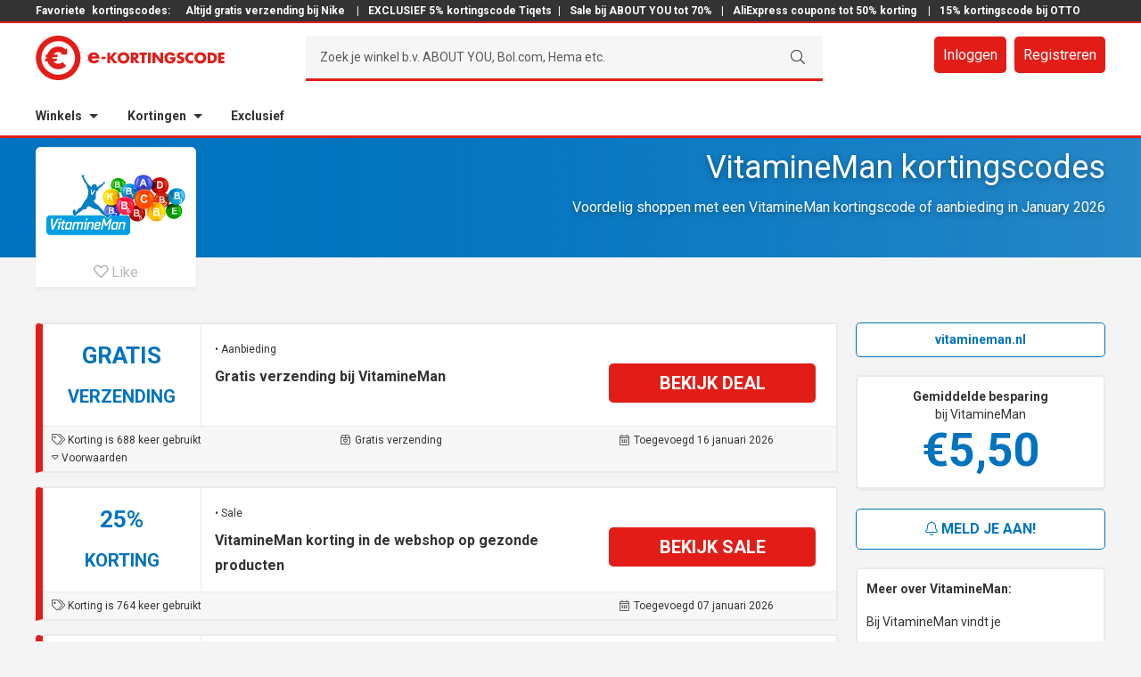

--- FILE ---
content_type: text/html; charset=UTF-8
request_url: https://www.e-kortingscode.nl/vitamineman/
body_size: 20690
content:
<!DOCTYPE html>
<html lang="nl" prefix="og: http://ogp.me/ns#">
<head >
<meta charset="UTF-8" />
<meta name="viewport" content="width=device-width, initial-scale=1.0, maximum-scale=1.0, user-scalable=no" /><title>gratis verzending • VitamineMan kortingscode in januari | e-Kortingscode.nl</title>
<meta name='robots' content='max-image-preview:large' />
<script>
  dataLayer = [];
</script>
<meta name="googlebot" content="noarchive" />
<meta name="google" content="notranslate" />
<meta name="msvalidate.01" content="6EADDAA2FBFB776AF0E8395AB53383CF" />
<meta name="format-detection" content="telephone=no" />
<script>(function(w,d,s,l,i){w[l]=w[l]||[];w[l].push({'gtm.start':
new Date().getTime(),event:'gtm.js'});var f=d.getElementsByTagName(s)[0],
j=d.createElement(s),dl=l!='dataLayer'?'&l='+l:'';j.async=true;j.src=
'https://www.googletagmanager.com/gtm.js?id='+i+dl;f.parentNode.insertBefore(j,f);
})(window,document,'script','dataLayer','GTM-PLRLMFG');</script>

<!-- This site is optimized with the Yoast SEO plugin v10.0 - https://yoast.com/wordpress/plugins/seo/ -->
<meta name="description" content="Vandaag: gratis verzending in januari met onze VitamineMan kortingscode • Nu 6x deals beschikbaar op e-Kortingscode.nl!"/>
<link rel="canonical" href="https://www.e-kortingscode.nl/vitamineman/" />
<link rel="publisher" href="https://google.com/+E-kortingscodeNl" />
<meta property="og:locale" content="nl_NL" />
<meta property="og:type" content="object" />
<meta property="og:title" content="gratis verzending • VitamineMan kortingscode in januari | e-Kortingscode.nl" />
<meta property="og:description" content="Vandaag: gratis verzending in januari met onze VitamineMan kortingscode • Nu 6x deals beschikbaar op e-Kortingscode.nl!" />
<meta property="og:url" content="https://www.e-kortingscode.nl/vitamineman/" />
<meta property="og:site_name" content="e-Kortingscode" />
<meta name="twitter:card" content="summary_large_image" />
<meta name="twitter:description" content="Vandaag: gratis verzending in januari met onze VitamineMan kortingscode • Nu 6x deals beschikbaar op e-Kortingscode.nl!" />
<meta name="twitter:title" content="gratis verzending • VitamineMan kortingscode in januari | e-Kortingscode.nl" />
<meta name="twitter:site" content="@ekortingscode" />
<meta name="twitter:image" content="https://www.e-kortingscode.nl/wp-content/uploads/e-kortingscode-totaal.png" />
<script type='application/ld+json'>{"@context":"https://schema.org","@type":"Organization","url":"https://www.e-kortingscode.nl/","sameAs":["https://www.facebook.com/ekortingscode","https://www.linkedin.com/company/e-kortingscode-nl-kortingen-bij-al-jouw-webshops","http://google.com/+E-kortingscodeNl","https://twitter.com/ekortingscode"],"@id":"https://www.e-kortingscode.nl/#organization","name":"e-Kortingscode","logo":"https://www.e-kortingscode.nl/wp-content/uploads/logo-e-kortingscode-breed-slogan.png"}</script>
<!-- / Yoast SEO plugin. -->

<link rel='dns-prefetch' href='//cdn.jsdelivr.net' />
<link rel='dns-prefetch' href='//cdnjs.cloudflare.com' />
<link rel='dns-prefetch' href='//fonts.googleapis.com' />
<link rel='stylesheet' id='sivand-pro-css' href='https://www.e-kortingscode.nl/wp-content/themes/sivand-sass/style.css?ver=4.7.22' type='text/css' media='all' />
<link rel='stylesheet' id='wp-block-library-css' href='https://www.e-kortingscode.nl/wp-includes/css/dist/block-library/style.min.css?ver=6.1.1' type='text/css' media='all' />
<link rel='stylesheet' id='classic-theme-styles-css' href='https://www.e-kortingscode.nl/wp-includes/css/classic-themes.min.css?ver=1' type='text/css' media='all' />
<style id='global-styles-inline-css' type='text/css'>
body{--wp--preset--color--black: #000000;--wp--preset--color--cyan-bluish-gray: #abb8c3;--wp--preset--color--white: #ffffff;--wp--preset--color--pale-pink: #f78da7;--wp--preset--color--vivid-red: #cf2e2e;--wp--preset--color--luminous-vivid-orange: #ff6900;--wp--preset--color--luminous-vivid-amber: #fcb900;--wp--preset--color--light-green-cyan: #7bdcb5;--wp--preset--color--vivid-green-cyan: #00d084;--wp--preset--color--pale-cyan-blue: #8ed1fc;--wp--preset--color--vivid-cyan-blue: #0693e3;--wp--preset--color--vivid-purple: #9b51e0;--wp--preset--gradient--vivid-cyan-blue-to-vivid-purple: linear-gradient(135deg,rgba(6,147,227,1) 0%,rgb(155,81,224) 100%);--wp--preset--gradient--light-green-cyan-to-vivid-green-cyan: linear-gradient(135deg,rgb(122,220,180) 0%,rgb(0,208,130) 100%);--wp--preset--gradient--luminous-vivid-amber-to-luminous-vivid-orange: linear-gradient(135deg,rgba(252,185,0,1) 0%,rgba(255,105,0,1) 100%);--wp--preset--gradient--luminous-vivid-orange-to-vivid-red: linear-gradient(135deg,rgba(255,105,0,1) 0%,rgb(207,46,46) 100%);--wp--preset--gradient--very-light-gray-to-cyan-bluish-gray: linear-gradient(135deg,rgb(238,238,238) 0%,rgb(169,184,195) 100%);--wp--preset--gradient--cool-to-warm-spectrum: linear-gradient(135deg,rgb(74,234,220) 0%,rgb(151,120,209) 20%,rgb(207,42,186) 40%,rgb(238,44,130) 60%,rgb(251,105,98) 80%,rgb(254,248,76) 100%);--wp--preset--gradient--blush-light-purple: linear-gradient(135deg,rgb(255,206,236) 0%,rgb(152,150,240) 100%);--wp--preset--gradient--blush-bordeaux: linear-gradient(135deg,rgb(254,205,165) 0%,rgb(254,45,45) 50%,rgb(107,0,62) 100%);--wp--preset--gradient--luminous-dusk: linear-gradient(135deg,rgb(255,203,112) 0%,rgb(199,81,192) 50%,rgb(65,88,208) 100%);--wp--preset--gradient--pale-ocean: linear-gradient(135deg,rgb(255,245,203) 0%,rgb(182,227,212) 50%,rgb(51,167,181) 100%);--wp--preset--gradient--electric-grass: linear-gradient(135deg,rgb(202,248,128) 0%,rgb(113,206,126) 100%);--wp--preset--gradient--midnight: linear-gradient(135deg,rgb(2,3,129) 0%,rgb(40,116,252) 100%);--wp--preset--duotone--dark-grayscale: url('#wp-duotone-dark-grayscale');--wp--preset--duotone--grayscale: url('#wp-duotone-grayscale');--wp--preset--duotone--purple-yellow: url('#wp-duotone-purple-yellow');--wp--preset--duotone--blue-red: url('#wp-duotone-blue-red');--wp--preset--duotone--midnight: url('#wp-duotone-midnight');--wp--preset--duotone--magenta-yellow: url('#wp-duotone-magenta-yellow');--wp--preset--duotone--purple-green: url('#wp-duotone-purple-green');--wp--preset--duotone--blue-orange: url('#wp-duotone-blue-orange');--wp--preset--font-size--small: 13px;--wp--preset--font-size--medium: 20px;--wp--preset--font-size--large: 36px;--wp--preset--font-size--x-large: 42px;--wp--preset--spacing--20: 0.44rem;--wp--preset--spacing--30: 0.67rem;--wp--preset--spacing--40: 1rem;--wp--preset--spacing--50: 1.5rem;--wp--preset--spacing--60: 2.25rem;--wp--preset--spacing--70: 3.38rem;--wp--preset--spacing--80: 5.06rem;}:where(.is-layout-flex){gap: 0.5em;}body .is-layout-flow > .alignleft{float: left;margin-inline-start: 0;margin-inline-end: 2em;}body .is-layout-flow > .alignright{float: right;margin-inline-start: 2em;margin-inline-end: 0;}body .is-layout-flow > .aligncenter{margin-left: auto !important;margin-right: auto !important;}body .is-layout-constrained > .alignleft{float: left;margin-inline-start: 0;margin-inline-end: 2em;}body .is-layout-constrained > .alignright{float: right;margin-inline-start: 2em;margin-inline-end: 0;}body .is-layout-constrained > .aligncenter{margin-left: auto !important;margin-right: auto !important;}body .is-layout-constrained > :where(:not(.alignleft):not(.alignright):not(.alignfull)){max-width: var(--wp--style--global--content-size);margin-left: auto !important;margin-right: auto !important;}body .is-layout-constrained > .alignwide{max-width: var(--wp--style--global--wide-size);}body .is-layout-flex{display: flex;}body .is-layout-flex{flex-wrap: wrap;align-items: center;}body .is-layout-flex > *{margin: 0;}:where(.wp-block-columns.is-layout-flex){gap: 2em;}.has-black-color{color: var(--wp--preset--color--black) !important;}.has-cyan-bluish-gray-color{color: var(--wp--preset--color--cyan-bluish-gray) !important;}.has-white-color{color: var(--wp--preset--color--white) !important;}.has-pale-pink-color{color: var(--wp--preset--color--pale-pink) !important;}.has-vivid-red-color{color: var(--wp--preset--color--vivid-red) !important;}.has-luminous-vivid-orange-color{color: var(--wp--preset--color--luminous-vivid-orange) !important;}.has-luminous-vivid-amber-color{color: var(--wp--preset--color--luminous-vivid-amber) !important;}.has-light-green-cyan-color{color: var(--wp--preset--color--light-green-cyan) !important;}.has-vivid-green-cyan-color{color: var(--wp--preset--color--vivid-green-cyan) !important;}.has-pale-cyan-blue-color{color: var(--wp--preset--color--pale-cyan-blue) !important;}.has-vivid-cyan-blue-color{color: var(--wp--preset--color--vivid-cyan-blue) !important;}.has-vivid-purple-color{color: var(--wp--preset--color--vivid-purple) !important;}.has-black-background-color{background-color: var(--wp--preset--color--black) !important;}.has-cyan-bluish-gray-background-color{background-color: var(--wp--preset--color--cyan-bluish-gray) !important;}.has-white-background-color{background-color: var(--wp--preset--color--white) !important;}.has-pale-pink-background-color{background-color: var(--wp--preset--color--pale-pink) !important;}.has-vivid-red-background-color{background-color: var(--wp--preset--color--vivid-red) !important;}.has-luminous-vivid-orange-background-color{background-color: var(--wp--preset--color--luminous-vivid-orange) !important;}.has-luminous-vivid-amber-background-color{background-color: var(--wp--preset--color--luminous-vivid-amber) !important;}.has-light-green-cyan-background-color{background-color: var(--wp--preset--color--light-green-cyan) !important;}.has-vivid-green-cyan-background-color{background-color: var(--wp--preset--color--vivid-green-cyan) !important;}.has-pale-cyan-blue-background-color{background-color: var(--wp--preset--color--pale-cyan-blue) !important;}.has-vivid-cyan-blue-background-color{background-color: var(--wp--preset--color--vivid-cyan-blue) !important;}.has-vivid-purple-background-color{background-color: var(--wp--preset--color--vivid-purple) !important;}.has-black-border-color{border-color: var(--wp--preset--color--black) !important;}.has-cyan-bluish-gray-border-color{border-color: var(--wp--preset--color--cyan-bluish-gray) !important;}.has-white-border-color{border-color: var(--wp--preset--color--white) !important;}.has-pale-pink-border-color{border-color: var(--wp--preset--color--pale-pink) !important;}.has-vivid-red-border-color{border-color: var(--wp--preset--color--vivid-red) !important;}.has-luminous-vivid-orange-border-color{border-color: var(--wp--preset--color--luminous-vivid-orange) !important;}.has-luminous-vivid-amber-border-color{border-color: var(--wp--preset--color--luminous-vivid-amber) !important;}.has-light-green-cyan-border-color{border-color: var(--wp--preset--color--light-green-cyan) !important;}.has-vivid-green-cyan-border-color{border-color: var(--wp--preset--color--vivid-green-cyan) !important;}.has-pale-cyan-blue-border-color{border-color: var(--wp--preset--color--pale-cyan-blue) !important;}.has-vivid-cyan-blue-border-color{border-color: var(--wp--preset--color--vivid-cyan-blue) !important;}.has-vivid-purple-border-color{border-color: var(--wp--preset--color--vivid-purple) !important;}.has-vivid-cyan-blue-to-vivid-purple-gradient-background{background: var(--wp--preset--gradient--vivid-cyan-blue-to-vivid-purple) !important;}.has-light-green-cyan-to-vivid-green-cyan-gradient-background{background: var(--wp--preset--gradient--light-green-cyan-to-vivid-green-cyan) !important;}.has-luminous-vivid-amber-to-luminous-vivid-orange-gradient-background{background: var(--wp--preset--gradient--luminous-vivid-amber-to-luminous-vivid-orange) !important;}.has-luminous-vivid-orange-to-vivid-red-gradient-background{background: var(--wp--preset--gradient--luminous-vivid-orange-to-vivid-red) !important;}.has-very-light-gray-to-cyan-bluish-gray-gradient-background{background: var(--wp--preset--gradient--very-light-gray-to-cyan-bluish-gray) !important;}.has-cool-to-warm-spectrum-gradient-background{background: var(--wp--preset--gradient--cool-to-warm-spectrum) !important;}.has-blush-light-purple-gradient-background{background: var(--wp--preset--gradient--blush-light-purple) !important;}.has-blush-bordeaux-gradient-background{background: var(--wp--preset--gradient--blush-bordeaux) !important;}.has-luminous-dusk-gradient-background{background: var(--wp--preset--gradient--luminous-dusk) !important;}.has-pale-ocean-gradient-background{background: var(--wp--preset--gradient--pale-ocean) !important;}.has-electric-grass-gradient-background{background: var(--wp--preset--gradient--electric-grass) !important;}.has-midnight-gradient-background{background: var(--wp--preset--gradient--midnight) !important;}.has-small-font-size{font-size: var(--wp--preset--font-size--small) !important;}.has-medium-font-size{font-size: var(--wp--preset--font-size--medium) !important;}.has-large-font-size{font-size: var(--wp--preset--font-size--large) !important;}.has-x-large-font-size{font-size: var(--wp--preset--font-size--x-large) !important;}
.wp-block-navigation a:where(:not(.wp-element-button)){color: inherit;}
:where(.wp-block-columns.is-layout-flex){gap: 2em;}
.wp-block-pullquote{font-size: 1.5em;line-height: 1.6;}
</style>
<link rel='stylesheet' id='wp-rest-filter-css' href='https://www.e-kortingscode.nl/wp-content/plugins/wp-rest-filter/public/css/wp-rest-filter-public.css?ver=1.4.3' type='text/css' media='all' />
<link rel='stylesheet' id='google-fonts-css' href='//fonts.googleapis.com/css?family=Montserrat%3A400%2C700%7CNeuton%3A400%2C300%2C700%7CInconsolata%3A400%2C700%7CRoboto+Slab%3A400%2C300%2C700%7CLato%3A400%2C300%2C700%7CRoboto%3A300%2C400%2C700&#038;ver=4.7.22' type='text/css' media='all' />
<link rel='stylesheet' id='fancy-css-css' href='https://www.e-kortingscode.nl/wp-content/themes/sivand-sass/lib/fancybox3/jquery.fancybox.min.css?ver=3.0.0' type='text/css' media='all' />
<link rel='stylesheet' id='custom-login-css-css' href='https://www.e-kortingscode.nl/wp-content/themes/sivand-sass/lib/css/custom_login.css?ver=4.7.22' type='text/css' media='all' />
<link rel='stylesheet' id='styles_v2-css' href='https://www.e-kortingscode.nl/wp-content/themes/sivand-sass/V2/css/styles_v2.css?ver=4.7.22' type='text/css' media='all' />
<link rel='stylesheet' id='wppb_stylesheet-css' href='https://www.e-kortingscode.nl/wp-content/plugins/profile-builder-pro/assets/css/style-front-end.css?ver=9.6.3' type='text/css' media='all' />
<script type='text/javascript' src='https://www.e-kortingscode.nl/wp-includes/js/jquery/jquery.min.js?ver=3.6.1' id='jquery-core-js'></script>
<script type='text/javascript' src='https://www.e-kortingscode.nl/wp-includes/js/jquery/jquery-migrate.min.js?ver=3.3.2' id='jquery-migrate-js'></script>
<script type='text/javascript' src='https://www.e-kortingscode.nl/wp-content/plugins/wp-rest-filter/public/js/wp-rest-filter-public.js?ver=1.4.3' id='wp-rest-filter-js'></script>
<!--[if lt IE 9]>
<script type='text/javascript' src='https://www.e-kortingscode.nl/wp-content/themes/genesis/lib/js/html5shiv.min.js?ver=3.7.3' id='html5shiv-js'></script>
<![endif]-->
<script type='text/javascript' src='https://www.e-kortingscode.nl/wp-content/themes/sivand-sass/lib/js/custom_login.js?ver=4.7.22' id='custom-login-js-js'></script>
<script type='text/javascript' src='https://www.e-kortingscode.nl/wp-content/themes/sivand-sass/lib/js/jquery.easy-autocomplete.js?ver=6.1.1' id='easy-auto-complete-js'></script>
<link rel="https://api.w.org/" href="https://www.e-kortingscode.nl/wp-json/" /><link rel="alternate" type="application/json" href="https://www.e-kortingscode.nl/wp-json/wp/v2/categories/4301" /><link rel="pingback" href="https://www.e-kortingscode.nl/xmlrpc.php" />
<script type="text/javascript">var ajaxurl = 'https://www.e-kortingscode.nl/wp-admin/admin-ajax.php';</script><link rel="stylesheet" href="https://pro.fontawesome.com/releases/v5.7.1/css/light.css" integrity="sha384-puvvQVSC+mXL7INuI0i5Q7QkwwIyYIBJ7caGHiUXD7FndtoyNd78NxgvuBJAYI2m" crossorigin="anonymous">
<link rel="stylesheet" href="https://pro.fontawesome.com/releases/v5.7.1/css/fontawesome.css" integrity="sha384-iD1qS/uJjE9q9kecNUe9R4FRvcinAvTcPClTz7NI8RI5gUsJ+eaeJeblG1Ex0ieh" crossorigin="anonymous">
	<style>
	article.ekc-deal  {
		border-left: 8px solid #E21D17!important;
	}
	article .btn-text {
		background: #E21D17!important;
	}	
	article .left-top {
		color: #0073BF!important;
	}
	article .left-bottom {
		color: #0073BF!important;
	}
	article .ekc-korting-button .code {
		border-top: 1px dashed #E21D17!important;
    	border-right: 1px dashed #E21D17!important;
    	border-bottom: 1px dashed #E21D17!important;
	}
	article .ekc-korting-button .code:before {
		background: #E21D17!important;
	}

	article .deal a {
		display: block;
	}

	article .deal a:focus {
		outline: 0;
	}

	.winkel .mail-btn-sb,
	.winkel .checker .fa,
	.winkel .footer-bar {
		background: #0073BF;
	}
	header input[type="submit"] {
		border-bottom: 3px solid #E21D17!important;
	}
	.winkel .storeheader,
	.winkel .storeheader .image  {
		/* background: #0073BF; */
		background: linear-gradient(to right, #0073BF, rgba(0,115,191, 0.6));
	}
	.winkel .ekc-code-h-icon:before {
		background: none;
	}
	.winkel .ekc-code-h-icon .top,
	.winkel .ekc-code-h:not(.old) .ekc-code-h-icon .bottom,
	.winkel .ekc-code-h-body .fa,
	.winkel .sidebar-right .fa,
	.winkel .usp .fa,
	.winkel .geldig .fa,
	.winkel .no-post-container h2,
	.winkel .open .btn-top,
	.winkel .store-container .amount,
	.winkel .nieuwsbericht .fa,
	.sidebarbutton {
		color: #0073BF !important;
	}
	.winkel .mail-btn-sb,
	.winkel .site-footer,
	.sidebarbutton {
		border-color: #0073BF;
	}
	.winkel .ekc-code-h:not(.old) {
		border-left: 8px solid #0073BF;
	}
	.winkel .ekc-coupon-top,
	.winkel .ekc-coupon-bottom {
		border-left: 8px solid #0073BF;
	}
	.winkel .ekc-coupon-top .cleft .top,
	.winkel .ekc-coupon-top .cleft .bottom {
		color: #0073BF;
		text-transform: uppercase;
	}
	</style>

		<style>
	.winkel .header-middle .member-buttons a,
	.winkel .ekc-code-h:not(.old) .button,
	.winkel .open .btn-bottom,
	.winkel .popup-mail .button,
	.winkel .news-container .button,
	.winkel .no-post-container .button,
	.winkel .ekcbutton-1 .ebtn,
	.winkel .ekcbutton-2 .ebtn,
	.winkel .ekcbutton-3 .abtn,
	.ekcbutton-1 .ebtn:before, .ekcbutton-2 .ebtn:before,
	.icon-btn,
	.winkel .show-comments.disqus-btn {
		background: #E21D17;
	}
	.winkel .header-middle .member-buttons a:hover,
	.winkel .header-middle .member-buttons a:focus,
	.winkel .popup-mail .button:hover,
	.winkel .news-container .button:hover,
	.winkel .popup-mail .button:hover,
	.winkel .news-container .button:focus,
	.winkel .ekcbutton-1 .ebtn:hover,
	.winkel .ekcbutton-2 .ebtn:hover,
	.winkel .ekcbutton-3 .abtn:hover,
	.winkel .ekcbutton-1 .ebtn:focus,
	.winkel .ekcbutton-2 .ebtn:focus,
	.winkel .ekcbutton-3 .abtn:focus,
	.ekcbutton-1 .ebtn:hover:before, .ekcbutton-2 .ebtn:hover:before,
	.button.sidebarbutton:hover  {
		background: #333 !important;
	}
	.block-1 .ekcbutton-3 a:hover  {
		border: 1px solid #333 !important;
	}
	.block-1 .ekcbutton-3 .abtn {
		border: 1px solid #E21D17 !important;
	}
	.winkel .header-bottom,
	.winkel .header-middle,
	.winkel header .search-container,
	.winkel .ask,
	.winkel .ekc-entry-header:after,
	.winkel input,
	.winkel .btn-bottom,
	.winkel .open .btn-bottom,
	.winkel .open .btn-top,
	.winkel .popup-reveal,
	.ekcbutton-1 .code, .ekcbutton-2 .code,
	.codewoord {
		border-color: #E21D17;
	}
	.winkel a,
	.winkel .icon.icon-hart.true,
	.winkel .favorite:hover .icon.icon-hart,
	.winkel .ekc-code-h .button .fa,
	.winkel .popup-reveal,
	.winkel .popup-reveal .fa,
	.winkel .social-list li .fa,
	.winkel .block-1-text-link .color {
		color: #E21D17	}
	.winkel .ekc-code-h .button {
		text-shadow: none;
	}
	.winkel .btn-bottom .btn.schaar .fa {
		color: #fff;
	}
	.ekcbutton-1 .ebtn:hover:before, .ekcbutton-2 .ebtn:hover:before, .ekcbutton-1 .ebtn:focus:before, .ekcbutton-2 .ebtn:focus:before {
	  background: #333333;
	}

	button:hover, input:hover[type="button"], input:hover[type="reset"], input:hover[type="submit"], .button:hover, button:focus, input:focus[type="button"], input:focus[type="reset"], input:focus[type="submit"], .button:focus {
		background: #333333;
	}
	</style>
	<style>
	.winkel .homepage-2-6 {
    background: none;
	}
	.popcatgrid-block a:hover {
		background: rgba(226,29,23, 0.8);
	}
	.winkel .header-top a,
	.winkel .footer-widgets-1 a {
		color: #fff;
	}

	.sidebar-right {
		width: 280px !important;
	}
	.content {
		width: 900px !important;
	}

	.cleft {
		width: 157px !important;
		float: left;
		margin-right: 15px;
	}

	.cmiddle {
		width: 443px !important;
		float: left;
		margin-right: 10px;
	}

	.cright {
		width: 235px !important;
		float: left;
	}

	.bleft {
		width: 307px !important;
		float: left;
		margin-right: 15px;
	}

	.bmiddle {
		width: 293px !important;
		float: left;
		margin-right: 10px;
	}

	.bright {
		width: 235px !important;
		float: right;
	}

	article.ekc-deal.ooo {
		display: none;
	}

@media only screen and (max-width: 1200px) {

	.sidebar-right {
		width: 220px !important;
	}
	.content {
		width: 720px !important;
	}

	.cmiddle {
		width: 263px !important;
		float: left;
		margin-right: 10px;
	}

	.bleft {
		width: 230px !important;
		float: left;
		margin-right: 15px;
	}

	article .dleft {
		width: 230px !important;
		float: left;
		margin-right: 15px;
	}

	.bmiddle {
		width: 190px !important;
		float: left;
		margin-right: 10px;
	}

	article .ekc-korting-left {
    	width: 18%;
    	text-align: center;
    	text-transform: uppercase;
    	padding: .25em;
    	position: relative;
    	border-right: 1px solid #eaeaea;
	}
	article .ekc-korting-middle {
	    vertical-align: top;
	    width: 41%;
	    padding: 5px 25px;
	}
	article .ekc-korting-right {
	    width: 39%;
	}
}

@media only screen and (max-width: 992px) {

.sidebar-right {
	display: none;
	visibility: hidden
}
.content {
	width: 100% !important;
}

.cmiddle {
	width: 65.99999% !important;
	float: left;

}

.cright {
	width: 31.99997% !important;
	float: left;
}

.bleft {
	width: 31.99997% !important;
	float: left;
	margin-right: 2.00004%;
}

.bmiddle {
	width: 31.99997% !important;
	float: left;
	margin-right: 2.00004%;
}

.bright {
	width: 31.99997% !important;
	margin-right: 0;
}

}

@media only screen and (max-width: 800px) {

.cmiddle {
	width: 100% !important;
	float: left;
}
.cright {
	width: 100% !important;
	float: left;
}
.bleft,
.bmiddle,
article .dright,
.bright {
	width: 100% !important;
	margin-right: 0;
}

article .ekc-korting-details {
	line-height: 1.5;
}

article .ekc-korting-left {
	display: none !important;
}

article .ekc-korting-right {
	width: 100% !important;
}

article .ekc-korting-middle {
	width: 100% !important;
}

article .ekc-korting-button {
	width: 100% !important;
	padding: 5px 25px;
	margin: 0 !important;
}

article .ekc-korting-button .code {
	margin-right: 25px !important;
}

article.ekc-deal.deal-coupon .btn-text,
article.ekc-deal.deal-code .btn-text {
	padding-left: 40px;
}

article .btn-text {
  max-width: calc(100% - 40px) !important;
}

	</style>
	<link rel="icon" href="https://www.e-kortingscode.nl/wp-content/uploads/cropped-favicon-32x32.png" sizes="32x32" />
<link rel="icon" href="https://www.e-kortingscode.nl/wp-content/uploads/cropped-favicon-192x192.png" sizes="192x192" />
<link rel="apple-touch-icon" href="https://www.e-kortingscode.nl/wp-content/uploads/cropped-favicon-180x180.png" />
<meta name="msapplication-TileImage" content="https://www.e-kortingscode.nl/wp-content/uploads/cropped-favicon-270x270.png" />
</head>
<body class="archive category category-vitamineman category-4301 header-image header-full-width full-width-content winkel" itemscope itemtype="https://schema.org/WebPage"><noscript><iframe src="https://www.googletagmanager.com/ns.html?id=GTM-PLRLMFG"
height="0" width="0" style="display:none;visibility:hidden"></iframe></noscript>
<div class="site-container">
<header class="main-header">
    <div class="header-top">
        <div class="header-top"><div class="wrap"><div class="div-text"><section id="custom_html-4" class="widget_text widget widget_custom_html"><div class="widget_text widget-wrap"><div class="textwidget custom-html-widget">Favoriete<a href="/">kortingscodes:</a><a href="https://www.e-kortingscode.nl/nike-store/">  Altijd gratis verzending bij Nike </a> | <a href="https://www.e-kortingscode.nl/tiqets/">EXCLUSIEF 5% kortingscode Tiqets</a>| <a href="https://www.e-kortingscode.nl/about-you/">Sale bij ABOUT YOU tot 70%</a> | <a href="https://www.e-kortingscode.nl/aliexpress/">AliExpress coupons tot 50% korting</a>  | <a href="https://www.e-kortingscode.nl/otto/">15% kortingscode bij OTTO</a> </div></div></section>
</div></div></div>    </div>
    <div class="header-middle">
        <div class="wrap">
            <div class="title-area">
                                <a href="/" class="logo">
                <svg version="1.1" xmlns="http://www.w3.org/2000/svg" xmlns:xlink="http://www.w3.org/1999/xlink" x="0" y="0" width="212" height="50" viewBox="0, 0, 212, 50">
                <g id="Layer_1">
                    <path d="M67.666,23.318 C67.462,22.21 66.446,21.488 65.341,21.488 C64.145,21.488 63.151,22.12 62.901,23.318 z M71.482,25.688 L62.832,25.688 C62.832,27.36 63.712,28.264 65.407,28.264 C66.287,28.264 66.919,27.971 67.372,27.201 L71.322,27.201 C71.007,28.561 70.194,29.551 69.132,30.208 C68.069,30.863 66.762,31.18 65.429,31.18 C61.589,31.18 58.719,29.012 58.719,25.016 C58.719,21.154 61.362,18.829 65.132,18.829 C69.154,18.829 71.479,21.309 71.479,25.263 z M78.612,26.193 L74.064,26.193 L74.064,23.808 L78.612,23.808 z M87.392,19.006 L91.252,19.006 L86.484,24.681 L91.682,30.996 L87.644,30.996 L83.622,25.796 L83.592,25.796 L83.592,30.996 L80.474,30.996 L80.474,19.006 L83.591,19.006 L83.591,23.951 L83.624,23.951 z M95.172,24.794 C95.172,26.86 96.698,28.369 98.558,28.369 C100.421,28.369 101.946,26.859 101.946,24.792 C101.946,23.138 100.421,21.629 98.558,21.629 C96.698,21.629 95.171,23.139 95.171,24.793 M105.191,24.777 C105.191,28.655 102.408,31.389 98.561,31.389 C94.713,31.389 91.931,28.655 91.931,24.777 C91.931,21.152 95.111,18.607 98.561,18.607 C102.011,18.607 105.191,21.152 105.191,24.777 M109.761,24.379 L110.063,24.379 C111.081,24.379 112.226,24.189 112.226,22.884 C112.226,21.582 111.081,21.39 110.064,21.39 L109.762,21.39 z M116.613,30.992 L112.735,30.992 L109.795,26.382 L109.761,26.382 L109.761,30.992 L106.646,30.992 L106.646,19.007 L111.304,19.007 C113.674,19.007 115.47,20.137 115.47,22.695 C115.47,24.35 114.546,25.78 112.846,26.082 z M122.231,30.992 L119.116,30.992 L119.116,21.642 L116.541,21.642 L116.541,19.005 L124.807,19.005 L124.807,21.643 L122.232,21.643 z M129.056,30.992 L125.939,30.992 L125.939,19.007 L129.056,19.007 z M131.094,19.005 L134.211,19.005 L139.918,26.335 L139.951,26.335 L139.951,19.005 L143.066,19.005 L143.066,30.993 L139.95,30.993 L134.24,23.648 L134.207,23.648 L134.207,30.99 L131.091,30.99 z M157.064,24.299 C157.034,26.049 156.906,27.543 155.84,29.037 C154.664,30.674 152.9,31.39 150.895,31.39 C147.127,31.39 144.505,28.83 144.505,25.065 C144.505,21.171 147.145,18.611 151.007,18.611 C153.47,18.611 155.379,19.725 156.412,21.967 L153.452,23.207 C153.024,22.063 152.118,21.301 150.862,21.301 C148.812,21.301 147.745,23.255 147.745,25.084 C147.745,26.944 148.858,28.834 150.908,28.834 C152.26,28.834 153.295,28.136 153.42,26.752 L150.878,26.752 L150.878,24.3 z M165.086,22.089 C164.513,21.614 163.782,21.295 163.018,21.295 C162.446,21.295 161.683,21.629 161.683,22.295 C161.683,22.995 162.525,23.267 163.065,23.442 L163.861,23.679 C165.531,24.173 166.819,25.017 166.819,26.954 C166.819,28.147 166.531,29.372 165.579,30.182 C164.641,30.977 163.385,31.31 162.179,31.31 C160.666,31.31 159.189,30.8 157.964,29.945 L159.302,27.432 C160.082,28.117 161.002,28.672 162.068,28.672 C162.798,28.672 163.578,28.307 163.578,27.465 C163.578,26.592 162.353,26.29 161.688,26.1 C159.731,25.542 158.443,25.033 158.443,22.712 C158.443,20.282 160.178,18.692 162.578,18.692 C163.788,18.692 165.265,19.072 166.33,19.678 z M176.871,23.029 C176.236,22.169 175.201,21.709 174.137,21.709 C172.23,21.709 170.941,23.169 170.941,25.029 C170.941,26.923 172.246,28.289 174.186,28.289 C175.203,28.289 176.221,27.797 176.873,27.019 L176.873,30.755 C175.839,31.072 175.091,31.31 174.123,31.31 C172.453,31.31 170.863,30.675 169.623,29.547 C168.303,28.355 167.697,26.797 167.697,25.017 C167.697,23.379 168.319,21.804 169.462,20.629 C170.64,19.419 172.342,18.689 174.025,18.689 C175.027,18.689 175.95,18.913 176.871,19.293 z M181.441,24.793 C181.441,26.859 182.965,28.368 184.827,28.368 C186.687,28.368 188.215,26.858 188.215,24.791 C188.215,23.137 186.688,21.628 184.828,21.628 C182.966,21.628 181.441,23.138 181.441,24.792 M191.457,24.776 C191.457,28.654 188.677,31.388 184.827,31.388 C180.977,31.388 178.197,28.654 178.197,24.776 C178.197,21.151 181.377,18.606 184.827,18.606 C188.277,18.606 191.454,21.151 191.454,24.776 M196.027,28.353 L196.727,28.353 C198.587,28.353 200.177,27.336 200.177,24.998 C200.177,22.852 198.761,21.643 196.757,21.643 L196.027,21.643 z M192.911,19.003 L197.331,19.003 C200.668,19.003 203.418,21.628 203.418,24.998 C203.418,28.368 200.653,30.992 197.331,30.992 L192.911,30.992 z M207.991,21.643 L207.991,23.647 L211.501,23.647 L211.501,26.282 L207.991,26.282 L207.991,28.35 L211.693,28.35 L211.693,30.987 L204.873,30.987 L204.873,19.005 L211.693,19.005 L211.693,21.645 z M27.876,31.07 C27.066,31.414 26.2,31.588 25.312,31.588 C24.42,31.588 23.558,31.413 22.75,31.071 C21.963,30.741 21.26,30.266 20.654,29.661 C20.386,29.391 20.146,29.101 19.929,28.798 L23.445,28.798 L23.985,25.728 L18.761,25.728 C18.736,25.49 18.721,25.246 18.721,25.002 C18.721,24.759 18.736,24.516 18.761,24.278 L24.221,24.278 L24.761,21.208 L19.925,21.208 C20.142,20.902 20.382,20.613 20.652,20.344 C21.256,19.74 21.962,19.264 22.746,18.934 C23.556,18.59 24.419,18.417 25.309,18.417 C26.201,18.417 27.065,18.592 27.872,18.933 C28.417,19.163 28.922,19.463 29.382,19.827 L28.036,21.173 L35.14,21.173 L35.14,14.068 L33.745,15.466 C32.71,14.549 31.545,13.813 30.27,13.274 C28.697,12.611 27.03,12.274 25.312,12.274 C23.596,12.274 21.927,12.614 20.357,13.274 C18.839,13.918 17.479,14.834 16.311,16.001 C15.141,17.171 14.225,18.533 13.585,20.051 C13.423,20.431 13.283,20.816 13.16,21.209 L11.587,21.209 L11.049,24.279 L12.602,24.279 C12.589,24.521 12.582,24.761 12.582,25.005 C12.582,25.25 12.588,25.49 12.602,25.731 L10.812,25.731 L10.272,28.801 L13.158,28.801 C13.28,29.194 13.42,29.581 13.582,29.961 C14.225,31.479 15.142,32.841 16.307,34.009 C17.477,35.175 18.839,36.092 20.354,36.734 C21.926,37.398 23.591,37.734 25.309,37.734 C27.029,37.734 28.697,37.398 30.267,36.734 C31.785,36.091 33.145,35.174 34.312,34.008 L29.97,29.66 C29.365,30.265 28.66,30.74 27.877,31.07" fill="#E21D17"/>
                    <path d="M25.31,0 C21.94,0 18.666,0.663 15.576,1.97 C12.596,3.23 9.926,5.03 7.633,7.323 C5.34,9.615 3.54,12.285 2.28,15.265 C0.975,18.353 0.31,21.63 0.31,25 C0.31,28.37 0.973,31.644 2.28,34.734 C3.54,37.714 5.34,40.384 7.633,42.676 C9.926,44.97 12.596,46.771 15.576,48.03 C18.666,49.337 21.94,50 25.31,50 C28.68,50 31.954,49.337 35.046,48.03 C38.024,46.77 40.696,44.97 42.986,42.676 C45.281,40.386 47.082,37.714 48.342,34.736 C49.648,31.644 50.312,28.371 50.312,25 C50.312,21.63 49.648,18.354 48.342,15.265 C47.082,12.285 45.278,9.615 42.987,7.323 C40.697,5.03 38.024,3.23 35.047,1.97 C31.954,0.663 28.68,0 25.31,0 M25.31,6.143 C27.853,6.143 30.323,6.643 32.652,7.628 C34.899,8.578 36.914,9.936 38.646,11.665 C40.374,13.395 41.733,15.411 42.683,17.657 C43.668,19.987 44.168,22.457 44.168,25 C44.168,27.544 43.668,30.013 42.683,32.34 C41.733,34.588 40.373,36.604 38.646,38.334 C36.914,40.064 34.899,41.421 32.652,42.371 C30.324,43.361 27.852,43.858 25.312,43.858 C22.768,43.858 20.298,43.358 17.969,42.375 C15.719,41.425 13.705,40.065 11.975,38.337 C10.245,36.607 8.887,34.59 7.937,32.343 C6.953,30.014 6.45,27.545 6.45,25 C6.45,22.456 6.952,19.987 7.937,17.657 C8.887,15.411 10.244,13.395 11.974,11.667 C13.704,9.937 15.719,8.579 17.966,7.629 C20.293,6.639 22.766,6.139 25.306,6.139" fill="#E21D17" />
                </g>
                </svg>
                </a>
            </div>
            <div class="search-container">
            <form class="search-form" itemprop="potentialAction" itemscope itemtype="https://schema.org/SearchAction" method="get" action="https://www.e-kortingscode.nl/" role="search"><meta itemprop="target" content="https://www.e-kortingscode.nl/?s={s}"/><input itemprop="query-input" type="search" name="s" placeholder="Zoek je winkel b.v. ABOUT YOU, Bol.com, Hema etc." /><input type="submit" class="fal fa-input" value="&#xf002;"  /></form>            </div>
            <div class="member-buttons">
                                <div class="member-button-inloggen">
                    <span class="member-button-helper">
                        <a href="/inloggen/">Inloggen</a>
                    </span>
                </div>
                <div class="member-button-aanmelden">
                    <span class="member-button-helper">
                        <a href="/inloggen/#registreren">Registreren</a>
                    </span>
                </div>
                            </div>
        </div>
    </div>
    <div class="header-bottom">
            <div class="search-container-mobile mobile-hide">
                <div class="search-input" style="">
                   <form class="search-form" itemprop="potentialAction" itemscope itemtype="https://schema.org/SearchAction" method="get" action="https://www.e-kortingscode.nl/" role="search"><meta itemprop="target" content="https://www.e-kortingscode.nl/?s={s}"/><input itemprop="query-input" type="search" name="s" placeholder="Zoek je winkel b.v. ABOUT YOU, Bol.com, Hema etc." /><input type="submit" class="fal fa-input" value="&#xf002;"  /></form>                </div>
            </div>
    <nav class="nav-primary"><div class="wrap"><ul id="menu-primary-navigation-menu" class="menu genesis-nav-menu menu-secondary"><li id="menu-item-176120" class="megamenu menu-item menu-item-type-custom menu-item-object-custom menu-item-has-children menu-item-176120"><a itemprop="url">Winkels</a>
<ul class="sub-menu">
	<li id="menu-item-176009" class="mobilehide menu-item menu-item-type-taxonomy menu-item-object-category menu-item-176009"><a href="https://www.e-kortingscode.nl/aliexpress/" itemprop="url">AliExpress</a></li>
	<li id="menu-item-176001" class="menu-item menu-item-type-taxonomy menu-item-object-category menu-item-176001"><a href="https://www.e-kortingscode.nl/ah-albert-heijn/" itemprop="url">Albert Heijn</a></li>
	<li id="menu-item-176011" class="menu-item menu-item-type-taxonomy menu-item-object-category menu-item-176011"><a href="https://www.e-kortingscode.nl/bol-com/" itemprop="url">bol.com</a></li>
	<li id="menu-item-175999" class="menu-item menu-item-type-taxonomy menu-item-object-category menu-item-175999"><a href="https://www.e-kortingscode.nl/greetz/" itemprop="url">Greetz</a></li>
	<li id="menu-item-175998" class="menu-item menu-item-type-taxonomy menu-item-object-category menu-item-175998"><a href="https://www.e-kortingscode.nl/hema/" itemprop="url">HEMA</a></li>
	<li id="menu-item-176373" class="mobilehide menu-item menu-item-type-taxonomy menu-item-object-category menu-item-176373"><a href="https://www.e-kortingscode.nl/jumbo-com/" itemprop="url">Jumbo</a></li>
	<li id="menu-item-176020" class="menu-item menu-item-type-taxonomy menu-item-object-category menu-item-176020"><a href="https://www.e-kortingscode.nl/otto/" itemprop="url">OTTO</a></li>
	<li id="menu-item-176026" class="mobilehide menu-item menu-item-type-taxonomy menu-item-object-category menu-item-176026"><a href="https://www.e-kortingscode.nl/woonexpress/" itemprop="url">Woonexpress</a></li>
	<li id="menu-item-176003" class="menu-item menu-item-type-taxonomy menu-item-object-category menu-item-176003"><a href="https://www.e-kortingscode.nl/about-you/" itemprop="url">ABOUT YOU</a></li>
	<li id="menu-item-176010" class="menu-item menu-item-type-taxonomy menu-item-object-category menu-item-176010"><a href="https://www.e-kortingscode.nl/asics/" itemprop="url">ASICS</a></li>
	<li id="menu-item-176274" class="menu-item menu-item-type-taxonomy menu-item-object-category menu-item-176274"><a href="https://www.e-kortingscode.nl/balr/" itemprop="url">BALR.</a></li>
	<li id="menu-item-176012" class="menu-item menu-item-type-taxonomy menu-item-object-category menu-item-176012"><a href="https://www.e-kortingscode.nl/bonprix/" itemprop="url">Bonprix</a></li>
	<li id="menu-item-176024" class="mobilehide menu-item menu-item-type-taxonomy menu-item-object-category menu-item-176024"><a href="https://www.e-kortingscode.nl/happy-socks/" itemprop="url">Happy Socks</a></li>
	<li id="menu-item-176005" class="mobilehide menu-item menu-item-type-taxonomy menu-item-object-category menu-item-176005"><a href="https://www.e-kortingscode.nl/hunkemoller/" itemprop="url">Hunkemöller</a></li>
	<li id="menu-item-176018" class="mobilehide menu-item menu-item-type-taxonomy menu-item-object-category menu-item-176018"><a href="https://www.e-kortingscode.nl/jd-sports/" itemprop="url">JD Sports</a></li>
	<li id="menu-item-176021" class="mobilehide menu-item menu-item-type-taxonomy menu-item-object-category menu-item-176021"><a href="https://www.e-kortingscode.nl/nike-store/" itemprop="url">Nike Store</a></li>
	<li id="menu-item-176272" class="menu-item menu-item-type-taxonomy menu-item-object-category menu-item-176272"><a href="https://www.e-kortingscode.nl/sapph/" itemprop="url">Sapph</a></li>
	<li id="menu-item-176022" class="mobilehide menu-item menu-item-type-taxonomy menu-item-object-category menu-item-176022"><a href="https://www.e-kortingscode.nl/sarenza/" itemprop="url">Sarenza</a></li>
	<li id="menu-item-176028" class="mobilehide menu-item menu-item-type-taxonomy menu-item-object-category menu-item-176028"><a href="https://www.e-kortingscode.nl/zalando-lounge/" itemprop="url">Zalando Lounge</a></li>
	<li id="menu-item-176007" class="mobilehide menu-item menu-item-type-taxonomy menu-item-object-category menu-item-176007"><a href="https://www.e-kortingscode.nl/agoda/" itemprop="url">Agoda</a></li>
	<li id="menu-item-176013" class="mobilehide menu-item menu-item-type-taxonomy menu-item-object-category menu-item-176013"><a href="https://www.e-kortingscode.nl/booking-com/" itemprop="url">Booking.com</a></li>
	<li id="menu-item-176002" class="menu-item menu-item-type-taxonomy menu-item-object-category menu-item-176002"><a href="https://www.e-kortingscode.nl/expedia/" itemprop="url">Expedia</a></li>
	<li id="menu-item-176004" class="mobilehide menu-item menu-item-type-taxonomy menu-item-object-category menu-item-176004"><a href="https://www.e-kortingscode.nl/hotels-com/" itemprop="url">Hotels.com</a></li>
	<li id="menu-item-176017" class="mobilehide menu-item menu-item-type-taxonomy menu-item-object-category menu-item-176017"><a href="https://www.e-kortingscode.nl/hertz/" itemprop="url">Hertz</a></li>
	<li id="menu-item-176025" class="mobilehide menu-item menu-item-type-taxonomy menu-item-object-category menu-item-176025"><a href="https://www.e-kortingscode.nl/vueling/" itemprop="url">Vueling</a></li>
	<li id="menu-item-176008" class="mobilehide menu-item menu-item-type-taxonomy menu-item-object-category menu-item-176008"><a href="https://www.e-kortingscode.nl/albelli/" itemprop="url">Albelli</a></li>
	<li id="menu-item-176014" class="mobilehide menu-item menu-item-type-taxonomy menu-item-object-category menu-item-176014"><a href="https://www.e-kortingscode.nl/douglas/" itemprop="url">Douglas</a></li>
	<li id="menu-item-176015" class="mobilehide menu-item menu-item-type-taxonomy menu-item-object-category menu-item-176015"><a href="https://www.e-kortingscode.nl/euroflorist/" itemprop="url">EuroFlorist</a></li>
	<li id="menu-item-176016" class="mobilehide menu-item menu-item-type-taxonomy menu-item-object-category menu-item-176016"><a href="https://www.e-kortingscode.nl/goedgemerkt/" itemprop="url">Goedgemerkt</a></li>
	<li id="menu-item-176006" class="mobilehide menu-item menu-item-type-taxonomy menu-item-object-category menu-item-176006"><a href="https://www.e-kortingscode.nl/groupon/" itemprop="url">Groupon</a></li>
	<li id="menu-item-176030" class="mobilehide menu-item menu-item-type-taxonomy menu-item-object-category menu-item-176030"><a href="https://www.e-kortingscode.nl/hellofresh/" itemprop="url">HelloFresh</a></li>
	<li id="menu-item-176027" class="mobilehide menu-item menu-item-type-taxonomy menu-item-object-category menu-item-176027"><a href="https://www.e-kortingscode.nl/home24/" itemprop="url">Home24</a></li>
	<li id="menu-item-176273" class="menu-item menu-item-type-taxonomy menu-item-object-category menu-item-176273"><a href="https://www.e-kortingscode.nl/kaartenhuis/" itemprop="url">Kaartenhuis</a></li>
	<li id="menu-item-176031" class="mobilehide menu-item menu-item-type-taxonomy menu-item-object-category menu-item-176031"><a href="https://www.e-kortingscode.nl/praxis/" itemprop="url">Praxis</a></li>
	<li id="menu-item-176029" class="mobilehide menu-item menu-item-type-taxonomy menu-item-object-category menu-item-176029"><a href="https://www.e-kortingscode.nl/smartphoto/" itemprop="url">Smartphoto</a></li>
	<li id="menu-item-176275" class="menu-item menu-item-type-taxonomy menu-item-object-category menu-item-176275"><a href="https://www.e-kortingscode.nl/squla/" itemprop="url">Squla</a></li>
	<li id="menu-item-176032" class="mobilehide menu-item menu-item-type-taxonomy menu-item-object-category menu-item-176032"><a href="https://www.e-kortingscode.nl/treatwell/" itemprop="url">Treatwell</a></li>
	<li id="menu-item-176023" class="mobilehide menu-item menu-item-type-taxonomy menu-item-object-category menu-item-176023"><a href="https://www.e-kortingscode.nl/zooplus/" itemprop="url">Zooplus</a></li>
	<li id="menu-item-176033" class="strong menu-item menu-item-type-post_type menu-item-object-page menu-item-176033"><a href="https://www.e-kortingscode.nl/winkeloverzicht/" itemprop="url">ALLE WINKELS »</a></li>
</ul>
</li>
<li id="menu-item-59572" class="megamenu menu-item menu-item-type-custom menu-item-object-custom menu-item-has-children menu-item-59572"><a itemprop="url">Kortingen</a>
<ul class="sub-menu">
	<li id="menu-item-176044" class="menu-item menu-item-type-post_type menu-item-object-page menu-item-176044"><a href="https://www.e-kortingscode.nl/alle-kortingen/" itemprop="url">Alle kortingen</a></li>
	<li id="menu-item-176047" class="menu-item menu-item-type-post_type menu-item-object-page menu-item-176047"><a href="https://www.e-kortingscode.nl/populaire-kortingen/" itemprop="url">Populaire kortingen</a></li>
	<li id="menu-item-176045" class="menu-item menu-item-type-post_type menu-item-object-page menu-item-176045"><a href="https://www.e-kortingscode.nl/exclusieve-kortingen/" itemprop="url">Exclusieve kortingen</a></li>
	<li id="menu-item-176046" class="menu-item menu-item-type-post_type menu-item-object-page menu-item-176046"><a href="https://www.e-kortingscode.nl/loopt-bijna-af/" itemprop="url">Loopt bijna af</a></li>
	<li id="menu-item-176034" class="mobilehide menu-item menu-item-type-taxonomy menu-item-object-winkeltype menu-item-176034"><a href="https://www.e-kortingscode.nl/korting/mode-accessoires/" itemprop="url">Mode &#038; accessoires</a></li>
	<li id="menu-item-176035" class="mobilehide menu-item menu-item-type-taxonomy menu-item-object-winkeltype menu-item-176035"><a href="https://www.e-kortingscode.nl/korting/wonen-tuinieren/" itemprop="url">Wonen &#038; tuinieren</a></li>
	<li id="menu-item-176036" class="mobilehide menu-item menu-item-type-taxonomy menu-item-object-winkeltype menu-item-176036"><a href="https://www.e-kortingscode.nl/korting/elektronica-software-witgoed/" itemprop="url">Elektronica &#038; witgoed</a></li>
	<li id="menu-item-176037" class="mobilehide menu-item menu-item-type-taxonomy menu-item-object-winkeltype menu-item-176037"><a href="https://www.e-kortingscode.nl/korting/hotels-reizen/" itemprop="url">Hotels &#038; reizen</a></li>
	<li id="menu-item-176038" class="mobilehide menu-item menu-item-type-taxonomy menu-item-object-winkeltype menu-item-176038"><a href="https://www.e-kortingscode.nl/korting/gezondheid-verzorging/" itemprop="url">Gezondheid &#038; verzorging</a></li>
	<li id="menu-item-176039" class="mobilehide menu-item menu-item-type-taxonomy menu-item-object-winkeltype menu-item-176039"><a href="https://www.e-kortingscode.nl/korting/baby-kinderen/" itemprop="url">Baby &#038; kinderen</a></li>
	<li id="menu-item-176041" class="mobilehide menu-item menu-item-type-taxonomy menu-item-object-winkeltype menu-item-176041"><a href="https://www.e-kortingscode.nl/korting/bloemen-geschenken/" itemprop="url">Bloemen &#038; geschenken</a></li>
	<li id="menu-item-176040" class="mobilehide menu-item menu-item-type-taxonomy menu-item-object-winkeltype menu-item-176040"><a href="https://www.e-kortingscode.nl/korting/sport-vrije-tijd/" itemprop="url">Sport &#038; Vrije tijd</a></li>
	<li id="menu-item-176043" class="mobilehide menu-item menu-item-type-taxonomy menu-item-object-winkeltype menu-item-176043"><a href="https://www.e-kortingscode.nl/korting/zakelijk/" itemprop="url">Zakelijk</a></li>
	<li id="menu-item-176259" class="strong menu-item menu-item-type-post_type menu-item-object-page menu-item-176259"><a href="https://www.e-kortingscode.nl/winkeltypes/" itemprop="url">ALLE CATEGORIEËN »</a></li>
</ul>
</li>
<li id="menu-item-59570" class="menu-item menu-item-type-custom menu-item-object-custom menu-item-59570"><a href="https://www.e-kortingscode.nl/exclusieve-kortingen/" itemprop="url">Exclusief</a></li>
<li id="menu-item-130619" class="mobile-hide menu-item menu-item-type-post_type menu-item-object-page menu-item-130619"><a href="https://www.e-kortingscode.nl/inloggen/" itemprop="url">Inloggen</a></li>
<li id="menu-item-130620" class="mobile-hide menu-item menu-item-type-custom menu-item-object-custom menu-item-130620"><a href="/registreren/" itemprop="url">Registreren</a></li>
</ul></div></nav>    </div>
</header>

<div class="storeheader"><div class="image"><div class="wrap"><div class="title"><h1>VitamineMan kortingscodes</h1><h2>Voordelig shoppen met een VitamineMan kortingscode of aanbieding in January 2026</h2></div><div class="logo"><a target="_blank" rel="nofollow" class="link-track" href="/out/4301/"><img src="https://www.e-kortingscode.nl/wp-content/uploads/Vitamine-man-kortingscode.png" alt="" /></a></div></div></div></div><div class="site-inner"><div class="content-sidebar-wrap"><span class="favorites-wrapper"><span class="favorite shadow" data-is-favorite="false" data-shop="vitamineman" data-shop-id="4301" data-winkeltype-id="43"><div class="icon icon-hart false" aria-hidden="true"> Like</div><span id="ekc_ajax_nonce" data-nonce="56be4efb06"></span></span></span><main class="content"><div>     
<script>
    dataLayer.push({
     'partnerStatus': 'partner',
     'deals': '3'
     });
</script>
        <article class="ekc-deal deal-deal " data-deal-id="140843">
    <div class="deal">
        <a data-fancybox data-src="#inline140843" href="javascript:;"class="abtn btn-deal" onclick="window.open('https://www.e-kortingscode.nl/offer/140843/'); ga('send', 'event', 'Deal - Click', 'click');" data-options='{"touch" : false}' rel="nofollow">
         <div class="ekc-korting-left inline">
        <div class="ekc-dealbox">
            <div class="left-top">GRATIS            </div>
            <div class="left-bottom">VERZENDING            </div>
          </div>
        </div>
        <div class="ekc-korting-middle inline">
          <div class="top">
            <span class="korting-top-title">&bullet; Aanbieding</span>  
          </div>
          <h3>Gratis verzending bij VitamineMan</h3>
        </div>
        <div class="ekc-korting-right inline">
                      <div class="ekc-korting-button">
                <span class="btn-text" style="max-width: 100% !important;">Bekijk deal</span>
            </div>
                  </div>
        </a>
        <div class="ekc-korting-details">
                <div class="dleft text-muted small">
            <div class="icon-placeholder"><i class="fal fa-tags fa-fw"></i> Korting is 688 keer gebruikt</div>
                        <div class="icon-placeholder"><span class="flip" data-id="140843"><i class="fal fa-caret-down"></i> Voorwaarden</span></div>
          </div>
        <div class="bmiddle ext-muted small">
               <div class="icon-placeholder"><i class="fal fa-box-heart fa-fw"></i> Gratis verzending</div>
        </div>
      <div class="dright text-muted small">
      <div class="icon-placeholder date-start">
                <i class="fal fa-calendar-alt fa-fw"></i> <time datetime="2026-01-16">Toegevoegd 16 januari 2026</time></span>
              </div>
              <div class="icon-placeholder date-end">
                </div>
          </div>
    <div class="panel" data-id="140843">
        <div class="voorwaardenbox">
            <em><p>Gratis verzending is geldig bij een minimale besteding van €100,- in deze webshop. Er is geen kortingscode nodig, bekijk in de webshop de exacte voorwaarden voor gratis verzending.</p>
</em>
        </div>
    </div>
        </div>
    </div>
</article>

<div id="inline140843" class="dealopen" style="display: none;">
  <div class="deal-top">
    <h3 class="entry-title">Gratis verzending bij VitamineMan</h3>
      <div class="cpn">
  
  
     <div class="winkel-button">
    <a href="/out/4301/" class="btn btn-danger text-white" target="_blank">Ga direct naar winkel</a>
  </div>
        </div>
    </div>
  <div class="deal-bottom">
    <div class="deal-bottom-logo">
      <img src="https://www.e-kortingscode.nl/wp-content/uploads/Vitamine-man-kortingscode.png" alt="e-kortingscode" />    </div>
    <div class="deal-bottom-mail">
    <p>Meld u aan voor onze nieuwsbrief en ontvang als eerste de nieuwste VitamineMan kortingscodes en aanbiedingen!</p>
    <div class="formulier-mail">
                <form action="//e-kortingscode.us5.list-manage.com/subscribe/post?u=a24dd97810a4c305fdb19145f&amp;id=93528387da&amp;SIGNUP=www.e-kortingscode.nl/vitamineman/" method="post" name="mc-embedded-subscribe-form" target="_blank" novalidate>
        <input type="email" value="" name="EMAIL" placeholder="Vul je email-adres in">
        <input type="submit" value="Inschrijven" name="subscribe" class="button">
        </form>
      </div>
    </div>
  </div>
</div><article class="ekc-deal deal-sale " data-deal-id="104184">
    <div class="deal">
        <a data-fancybox data-src="#inline104184" href="javascript:;"class="abtn btn-sale" onclick="window.open('https://www.e-kortingscode.nl/offer/104184/'); ga('send', 'event', 'Deal - Click', 'click');" data-options='{"touch" : false}' rel="nofollow">
         <div class="ekc-korting-left inline">
        <div class="ekc-dealbox">
            <div class="left-top">25%            </div>
            <div class="left-bottom">KORTING            </div>
          </div>
        </div>
        <div class="ekc-korting-middle inline">
          <div class="top">
            <span class="korting-top-title">&bullet; Sale</span>  
          </div>
          <h3>VitamineMan korting in de webshop op gezonde producten</h3>
        </div>
        <div class="ekc-korting-right inline">
                      <div class="ekc-korting-button">
                <span class="btn-text" style="max-width: 100% !important;">Bekijk sale</span>
            </div>
                  </div>
        </a>
        <div class="ekc-korting-details">
                <div class="dleft text-muted small">
            <div class="icon-placeholder"><i class="fal fa-tags fa-fw"></i> Korting is 764 keer gebruikt</div>
                    </div>
        <div class="dright text-muted small">
      <div class="icon-placeholder date-start">
                <i class="fal fa-calendar-alt fa-fw"></i> <time datetime="2026-01-07">Toegevoegd 07 januari 2026</time></span>
              </div>
              <div class="icon-placeholder date-end">
                </div>
          </div>
    <div class="panel" data-id="104184">
        <div class="voorwaardenbox">
            <em></em>
        </div>
    </div>
        </div>
    </div>
</article>

<div id="inline104184" class="dealopen" style="display: none;">
  <div class="deal-top">
    <h3 class="entry-title">VitamineMan korting in de webshop op gezonde producten</h3>
      <div class="cpn">
  
  
     <div class="winkel-button">
    <a href="/out/4301/" class="btn btn-danger text-white" target="_blank">Ga direct naar winkel</a>
  </div>
        </div>
    </div>
  <div class="deal-bottom">
    <div class="deal-bottom-logo">
      <img src="https://www.e-kortingscode.nl/wp-content/uploads/Vitamine-man-kortingscode.png" alt="e-kortingscode" />    </div>
    <div class="deal-bottom-mail">
    <p>Meld u aan voor onze nieuwsbrief en ontvang als eerste de nieuwste VitamineMan kortingscodes en aanbiedingen!</p>
    <div class="formulier-mail">
                <form action="//e-kortingscode.us5.list-manage.com/subscribe/post?u=a24dd97810a4c305fdb19145f&amp;id=93528387da&amp;SIGNUP=www.e-kortingscode.nl/vitamineman/" method="post" name="mc-embedded-subscribe-form" target="_blank" novalidate>
        <input type="email" value="" name="EMAIL" placeholder="Vul je email-adres in">
        <input type="submit" value="Inschrijven" name="subscribe" class="button">
        </form>
      </div>
    </div>
  </div>
</div><article class="ekc-deal deal-aanbod " data-deal-id="104187">
    <div class="deal">
        <a data-fancybox data-src="#inline104187" href="javascript:;"class="abtn btn-aanbod" onclick="window.open('https://www.e-kortingscode.nl/offer/104187/'); ga('send', 'event', 'Deal - Click', 'click');" data-options='{"touch" : false}' rel="nofollow">
         <div class="ekc-korting-left inline">
        <div class="ekc-dealbox">
            <div class="left-top">GRATIS            </div>
            <div class="left-bottom">INFO            </div>
          </div>
        </div>
        <div class="ekc-korting-middle inline">
          <div class="top">
            <span class="korting-top-title">&bullet; VitamineMan</span>  
          </div>
          <h3>Gratis info over Sabinsa Curcumine C3 Complex van VitamineMan</h3>
        </div>
        <div class="ekc-korting-right inline">
                      <div class="ekc-korting-button">
                <span class="btn-text" style="max-width: 100% !important;">Bekijk aanbod</span>
            </div>
                  </div>
        </a>
        <div class="ekc-korting-details">
                  <div class="dright text-muted small">
      <div class="icon-placeholder date-start">
                <i class="fal fa-calendar-alt fa-fw"></i> <time datetime="2026-01-15">Toegevoegd 15 januari 2026</time></span>
              </div>
          </div>
    <div class="panel" data-id="104187">
        <div class="voorwaardenbox">
            <em></em>
        </div>
    </div>
        </div>
    </div>
</article>

<div id="inline104187" class="dealopen" style="display: none;">
  <div class="deal-top">
    <h3 class="entry-title">Gratis info over Sabinsa Curcumine C3 Complex van VitamineMan</h3>
      <div class="cpn">
  
  
     <div class="winkel-button">
    <a href="/out/4301/" class="btn btn-danger text-white" target="_blank">Ga direct naar winkel</a>
  </div>
        </div>
    </div>
  <div class="deal-bottom">
    <div class="deal-bottom-logo">
      <img src="https://www.e-kortingscode.nl/wp-content/uploads/Vitamine-man-kortingscode.png" alt="e-kortingscode" />    </div>
    <div class="deal-bottom-mail">
    <p>Meld u aan voor onze nieuwsbrief en ontvang als eerste de nieuwste VitamineMan kortingscodes en aanbiedingen!</p>
    <div class="formulier-mail">
                <form action="//e-kortingscode.us5.list-manage.com/subscribe/post?u=a24dd97810a4c305fdb19145f&amp;id=93528387da&amp;SIGNUP=www.e-kortingscode.nl/vitamineman/" method="post" name="mc-embedded-subscribe-form" target="_blank" novalidate>
        <input type="email" value="" name="EMAIL" placeholder="Vul je email-adres in">
        <input type="submit" value="Inschrijven" name="subscribe" class="button">
        </form>
      </div>
    </div>
  </div>
</div><h2 class="ekc-entry-header">Verlopen VitamineMan kortingscodes en kortingen</h2><archive class="ekc-coupon old">
  <!-- top -->
  <div class="ekc-coupon-top">
  <!-- left -->
        <div class="">
            <div class="cleft">
              <div class="top"><span>Verlopen</span></div>
              <div class="bottom">
                Korting              </div>
            </div>
        </div>
        <!-- middle -->
        <div class="">
            <div class="cmiddle">
              <div class="top">
                <p class="mobile">
                &bullet; Verlopen korting                </p>
                <h3><strong>Black Friday deals &#8211; 15% kortingscode bij Vitamineman</strong></h3>
              </div>
            </div>
        </div>
        <!-- right -->
        <div class="">
            <div class="cright">
              <!-- btn code -->
              <div class="ekc-code-btn"><a target="_blank" href="/out/4301/" class="button">
                        <span class="btn-top">Bekijk Winkel</span>
                    </a>
              </div>
            </div>
        </div>
    </div>
</archive><archive class="ekc-coupon old">
  <!-- top -->
  <div class="ekc-coupon-top">
  <!-- left -->
        <div class="">
            <div class="cleft">
              <div class="top"><span>Verlopen</span></div>
              <div class="bottom">
                Korting              </div>
            </div>
        </div>
        <!-- middle -->
        <div class="">
            <div class="cmiddle">
              <div class="top">
                <p class="mobile">
                &bullet; Verlopen korting                </p>
                <h3><strong>Profiteer van 20% korting op ALLES met deze Vitamineman coe</strong></h3>
              </div>
            </div>
        </div>
        <!-- right -->
        <div class="">
            <div class="cright">
              <!-- btn code -->
              <div class="ekc-code-btn"><a target="_blank" href="/out/4301/" class="button">
                        <span class="btn-top">Bekijk Winkel</span>
                    </a>
              </div>
            </div>
        </div>
    </div>
</archive><archive class="ekc-coupon old">
  <!-- top -->
  <div class="ekc-coupon-top">
  <!-- left -->
        <div class="">
            <div class="cleft">
              <div class="top"><span>Verlopen</span></div>
              <div class="bottom">
                Korting              </div>
            </div>
        </div>
        <!-- middle -->
        <div class="">
            <div class="cmiddle">
              <div class="top">
                <p class="mobile">
                &bullet; Verlopen korting                </p>
                <h3><strong>1 + 1 GRATIS op multivitamine met deze Vitamineman actiecode</strong></h3>
              </div>
            </div>
        </div>
        <!-- right -->
        <div class="">
            <div class="cright">
              <!-- btn code -->
              <div class="ekc-code-btn"><a target="_blank" href="/out/4301/" class="button">
                        <span class="btn-top">Bekijk Winkel</span>
                    </a>
              </div>
            </div>
        </div>
    </div>
</archive></div><div class="mhide"><h2 class="ekc-entry-header">Populaire deals bij e-Kortingscode</h2><div class="row"><div class="one-third block-wrap"><div class="block-1"><div class="block-1-header"><a class="winkelnaam" href="https://www.e-kortingscode.nl/converse/">Converse</a><span class="like-wrapper"><span class="favorite shadow" data-is-favorite="false" data-shop-id="4093" data-winkeltype-id="20"><div class="icon icon-hart false" aria-hidden="true"> Like</div><span id="ekc_ajax_nonce" data-nonce="56be4efb06"></span></span></span></div><div class="block-1-image"><a href="https://www.e-kortingscode.nl/converse/"><img class="block-1-image-logo" src="https://www.e-kortingscode.nl/wp-content/uploads/Converse-kortingscode.png" alt="Converse" /></a></div><div class="block-1-content">
<span class="block-1-type">deal</span>

<p>Gratis verzending bij Converse</p></div>
<div>
		
	
		<div class="ekcbutton-3">
			<a href="javascript:;" data-fancybox data-src="#inline-102089" class="abtn btn-deal" rel="nofollow" data-revealid="102089" onclick="window.open('https://www.e-kortingscode.nl/offer/102089/')" rel="nofollow">Bekijk deal</a>
		</div>

		
		<div class="popups" style="display: none;" id="inline-102089">

			<div class="popup-top">
				<h3 class="entry-title">Gratis verzending bij Converse</h3>
				<div class="cpn">
					<div class="deal-heading">
																	</div>
					<div class="winkel-button">
						        				<a href="/out/4093/" class="btn btn-danger text-white" target="_blank" rel="nofollow">Ga direct naar winkel</a>
      				</div>
				</div>

			</div>


		<div class="popup-bottom">
			<div class="popup-bottom-logo">
			<img src="https://www.e-kortingscode.nl/wp-content/uploads/Converse-kortingscode.png" alt="e-kortingscode" />			</div>
			<div class="popup-bottom-mail">

			<p>Meld u aan voor onze nieuwsbrief en ontvang als eerste de nieuwste Converse kortingscodes en aanbiedingen!</p>
			<div>
				<!-- Begin MailChimp Signup Form -->
								<form action="//e-kortingscode.us5.list-manage.com/subscribe/post?u=a24dd97810a4c305fdb19145f&amp;id=93528387da&amp;SIGNUP=www.e-kortingscode.nl/vitamineman/" method="post" name="mc-embedded-subscribe-form" target="_blank" novalidate>
				<input type="email" value="" name="EMAIL" placeholder="Vul je email-adres in">
				<input type="submit" value="Inschrijven" name="subscribe" class="button">
				</form>
				<!--End mc_embed_signup-->
			</div>
			</div>
		</div>

		</div>

	
	</div>





</div></div><div class="one-third block-wrap"><div class="block-1"><div class="block-1-header"><a class="winkelnaam" href="https://www.e-kortingscode.nl/nike-store/">Nike Store</a><span class="like-wrapper"><span class="favorite shadow" data-is-favorite="false" data-shop-id="202" data-winkeltype-id="24"><div class="icon icon-hart false" aria-hidden="true"> Like</div><span id="ekc_ajax_nonce" data-nonce="56be4efb06"></span></span></span></div><div class="block-1-image"><a href="https://www.e-kortingscode.nl/nike-store/"><img class="block-1-image-logo" src="https://www.e-kortingscode.nl/wp-content/uploads/nike-kortingscode.png" alt="Nike Store" /></a></div><div class="block-1-content">
<span class="block-1-type">deal</span>

<p>Gratis verzending bij Nike Store</p></div>
<div>
		
	
		<div class="ekcbutton-3">
			<a href="javascript:;" data-fancybox data-src="#inline-51083" class="abtn btn-deal" rel="nofollow" data-revealid="51083" onclick="window.open('https://www.e-kortingscode.nl/offer/51083/')" rel="nofollow">Bekijk deal</a>
		</div>

		
		<div class="popups" style="display: none;" id="inline-51083">

			<div class="popup-top">
				<h3 class="entry-title">Gratis verzending bij Nike Store</h3>
				<div class="cpn">
					<div class="deal-heading">
																	</div>
					<div class="winkel-button">
						        				<a href="/out/202/" class="btn btn-danger text-white" target="_blank" rel="nofollow">Ga direct naar winkel</a>
      				</div>
				</div>

			</div>


		<div class="popup-bottom">
			<div class="popup-bottom-logo">
			<img src="https://www.e-kortingscode.nl/wp-content/uploads/nike-kortingscode.png" alt="e-kortingscode" />			</div>
			<div class="popup-bottom-mail">

			<p>Meld u aan voor onze nieuwsbrief en ontvang als eerste de nieuwste Nike Store kortingscodes en aanbiedingen!</p>
			<div>
				<!-- Begin MailChimp Signup Form -->
								<form action="//e-kortingscode.us5.list-manage.com/subscribe/post?u=a24dd97810a4c305fdb19145f&amp;id=93528387da&amp;SIGNUP=www.e-kortingscode.nl/vitamineman/" method="post" name="mc-embedded-subscribe-form" target="_blank" novalidate>
				<input type="email" value="" name="EMAIL" placeholder="Vul je email-adres in">
				<input type="submit" value="Inschrijven" name="subscribe" class="button">
				</form>
				<!--End mc_embed_signup-->
			</div>
			</div>
		</div>

		</div>

	
	</div>





</div></div><div class="one-third block-wrap"><div class="block-1"><div class="block-1-header"><a class="winkelnaam" href="https://www.e-kortingscode.nl/avantisport/">AvantiSport</a><span class="like-wrapper"><span class="favorite shadow" data-is-favorite="false" data-shop-id="168" data-winkeltype-id="24"><div class="icon icon-hart false" aria-hidden="true"> Like</div><span id="ekc_ajax_nonce" data-nonce="56be4efb06"></span></span></span></div><div class="block-1-image"><a href="https://www.e-kortingscode.nl/avantisport/"><img class="block-1-image-logo" src="https://www.e-kortingscode.nl/wp-content/uploads/Avantisport-kortingscode.png" alt="AvantiSport" /></a></div><div class="block-1-content">
<span class="block-1-type">deal</span>

<p>Gratis verzending bij Avanti Sport</p></div>
<div>
		
	
		<div class="ekcbutton-3">
			<a href="javascript:;" data-fancybox data-src="#inline-47187" class="abtn btn-deal" rel="nofollow" data-revealid="47187" onclick="window.open('https://www.e-kortingscode.nl/offer/47187/')" rel="nofollow">Bekijk deal</a>
		</div>

		
		<div class="popups" style="display: none;" id="inline-47187">

			<div class="popup-top">
				<h3 class="entry-title">Gratis verzending bij Avanti Sport</h3>
				<div class="cpn">
					<div class="deal-heading">
																	</div>
					<div class="winkel-button">
						        				<a href="/out/168/" class="btn btn-danger text-white" target="_blank" rel="nofollow">Ga direct naar winkel</a>
      				</div>
				</div>

			</div>


		<div class="popup-bottom">
			<div class="popup-bottom-logo">
			<img src="https://www.e-kortingscode.nl/wp-content/uploads/Avantisport-kortingscode.png" alt="e-kortingscode" />			</div>
			<div class="popup-bottom-mail">

			<p>Meld u aan voor onze nieuwsbrief en ontvang als eerste de nieuwste AvantiSport kortingscodes en aanbiedingen!</p>
			<div>
				<!-- Begin MailChimp Signup Form -->
								<form action="//e-kortingscode.us5.list-manage.com/subscribe/post?u=a24dd97810a4c305fdb19145f&amp;id=93528387da&amp;SIGNUP=www.e-kortingscode.nl/vitamineman/" method="post" name="mc-embedded-subscribe-form" target="_blank" novalidate>
				<input type="email" value="" name="EMAIL" placeholder="Vul je email-adres in">
				<input type="submit" value="Inschrijven" name="subscribe" class="button">
				</form>
				<!--End mc_embed_signup-->
			</div>
			</div>
		</div>

		</div>

	
	</div>





</div></div><div class="one-third block-wrap"><div class="block-1"><div class="block-1-header"><a class="winkelnaam" href="https://www.e-kortingscode.nl/swarovski/">Swarovski</a><span class="like-wrapper"><span class="favorite shadow" data-is-favorite="false" data-shop-id="138" data-winkeltype-id="20"><div class="icon icon-hart false" aria-hidden="true"> Like</div><span id="ekc_ajax_nonce" data-nonce="56be4efb06"></span></span></span></div><div class="block-1-image"><a href="https://www.e-kortingscode.nl/swarovski/"><img class="block-1-image-logo" src="https://www.e-kortingscode.nl/wp-content/uploads/swarovski-kortingscode.png" alt="Swarovski" /></a></div><div class="block-1-content">
<span class="block-1-type">deal</span>

<p>OUTLET: Tot 50% korting</p></div>
<div>
		
	
		<div class="ekcbutton-3">
			<a href="javascript:;" data-fancybox data-src="#inline-49405" class="abtn btn-deal" rel="nofollow" data-revealid="49405" onclick="window.open('https://www.e-kortingscode.nl/offer/49405/')" rel="nofollow">Bekijk deal</a>
		</div>

		
		<div class="popups" style="display: none;" id="inline-49405">

			<div class="popup-top">
				<h3 class="entry-title">Tot 50% korting bij Swarovski Outlet</h3>
				<div class="cpn">
					<div class="deal-heading">
						Aanbieding is geopend											</div>
					<div class="winkel-button">
						        				<a href="/out/138/" class="btn btn-danger text-white" target="_blank" rel="nofollow">Ga direct naar winkel</a>
      				</div>
				</div>

			</div>


		<div class="popup-bottom">
			<div class="popup-bottom-logo">
			<img src="https://www.e-kortingscode.nl/wp-content/uploads/swarovski-kortingscode.png" alt="e-kortingscode" />			</div>
			<div class="popup-bottom-mail">

			<p>Meld u aan voor onze nieuwsbrief en ontvang als eerste de nieuwste Swarovski kortingscodes en aanbiedingen!</p>
			<div>
				<!-- Begin MailChimp Signup Form -->
								<form action="//e-kortingscode.us5.list-manage.com/subscribe/post?u=a24dd97810a4c305fdb19145f&amp;id=93528387da&amp;SIGNUP=www.e-kortingscode.nl/vitamineman/" method="post" name="mc-embedded-subscribe-form" target="_blank" novalidate>
				<input type="email" value="" name="EMAIL" placeholder="Vul je email-adres in">
				<input type="submit" value="Inschrijven" name="subscribe" class="button">
				</form>
				<!--End mc_embed_signup-->
			</div>
			</div>
		</div>

		</div>

	
	</div>





</div></div></div></div><div class="gebruik-container"><h2 class="ekc-entry-header">Hoe voeg ik een VitamineMan kortingscode toe?</h2><div id="gebruik_code" class="gebruik-kortingscontainer"><div class="gebruik-kortingscode-afb"><img src="https://www.e-kortingscode.nl/wp-content/themes/sivand-sass/images/Generiek-kortingscode-hoe-werkt-het.png" alt="VitamineMan kortingscode gebruiken"></div><ol><li>Om gebruik te maken van een VitamineMan kortingscode, dien je het product (of producten) te kiezen wat je wilt kopen. Dit doe je door bij het product te klikken op “Toevoegen”. Als jouw bestelling compleet is, klik je op afrekenen.</li><li>Je ziet nu een overzicht van jouw bestelling. Controleer de bestelling altijd goed. Vul jouw VitamineMan kortingscode in en klik op “toevoegen”. Je ziet meteen hoeveel korting je hebt gekregen. Klik vervolgens op “Verdergaan”.</li><li>Dien je persoonlijke gegevens naar waarheid om de bestelling compleet te maken. Controleer altijd even goed of alles klopt, zodat er geen verwarring ontstaat bij de levering/bevestiging.</li><li>Kies vervolgens de gewenste betaalmethode voor jouw bestelling bij VitamineMan. Voor het betalen kan je  meestal kiezen uit onder anderen iDeal, Klarna, PayPal, MasterCard en VISA. Maak een keuze en klik weer op “Volgende”.</li><li>Na het betalen van de bestelling bij VitamineMan, is alles afgerond. Je ontvangt zo snel mogelijk een bevestiging van je bestelling in de e-mail. Veel plezier met je bestelling!</li><small><span style="color: red;">*</span> Deze ‘hoe werkt een kortingscode’ is generiek en kan per winkel/online dienst verschillen</small></ol></div></div><div class="block-1-populair mhide"><h2 class="ekc-entry-header">Soortgelijke winkels als VitamineMan</h2><div class="one-third block-wrap"><div class="block-1"><div class="block-1-header"><a class="winkelnaam" href="https://www.e-kortingscode.nl/vitamines-per-post/">Vitamines Per Post</a><span class="like-wrapper"><span class="favorite shadow" data-is-favorite="false" data-shop-id="5588" data-winkeltype-id="43"><div class="icon icon-hart false" aria-hidden="true"> Like</div><span id="ekc_ajax_nonce" data-nonce="56be4efb06"></span></span></span></div><div class="block-1-image"><a href="https://www.e-kortingscode.nl/vitamines-per-post/"><img class="block-1-image-logo" src="https://www.e-kortingscode.nl/wp-content/uploads/vitaminesperpost-nl-kortingscode.png" alt="Vitamines Per Post" /></a></div><div class="block-1-content"><p class="text-center"><a class="block-1-text-link" href="https://www.e-kortingscode.nl/vitamines-per-post/"><span class="color">4 kortingen</span> <span style="color: #6c7589">beschikbaar</span></p></a></div></div></div><div class="one-third block-wrap"><div class="block-1"><div class="block-1-header"><a class="winkelnaam" href="https://www.e-kortingscode.nl/house-of-nutrition/">House of Nutrition</a><span class="like-wrapper"><span class="favorite shadow" data-is-favorite="false" data-shop-id="5121" data-winkeltype-id="43"><div class="icon icon-hart false" aria-hidden="true"> Like</div><span id="ekc_ajax_nonce" data-nonce="56be4efb06"></span></span></span></div><div class="block-1-image"><a href="https://www.e-kortingscode.nl/house-of-nutrition/"><img class="block-1-image-logo" src="https://www.e-kortingscode.nl/wp-content/uploads/house-of-nutrition-kortingscode.png" alt="House of Nutrition" /></a></div><div class="block-1-content"><p class="text-center"><a class="block-1-text-link" href="https://www.e-kortingscode.nl/house-of-nutrition/"><span class="color">5 kortingen</span> <span style="color: #6c7589">beschikbaar</span></p></a></div></div></div><div class="one-third block-wrap"><div class="block-1"><div class="block-1-header"><a class="winkelnaam" href="https://www.e-kortingscode.nl/vitaepro/">VitaePro</a><span class="like-wrapper"><span class="favorite shadow" data-is-favorite="false" data-shop-id="6193" data-winkeltype-id="43"><div class="icon icon-hart false" aria-hidden="true"> Like</div><span id="ekc_ajax_nonce" data-nonce="56be4efb06"></span></span></span></div><div class="block-1-image"><a href="https://www.e-kortingscode.nl/vitaepro/"><img class="block-1-image-logo" src="https://www.e-kortingscode.nl/wp-content/uploads/ekortingscode-vitaepro.png" alt="VitaePro" /></a></div><div class="block-1-content"><p class="text-center"><a class="block-1-text-link" href="https://www.e-kortingscode.nl/vitaepro/"><span class="color">3 kortingen</span> <span style="color: #6c7589">beschikbaar</span></p></a></div></div></div><div class="one-third block-wrap"><div class="block-1"><div class="block-1-header"><a class="winkelnaam" href="https://www.e-kortingscode.nl/nr1sportvoedingshop/">Nr1SportvoedingShop</a><span class="like-wrapper"><span class="favorite shadow" data-is-favorite="false" data-shop-id="6098" data-winkeltype-id="24"><div class="icon icon-hart false" aria-hidden="true"> Like</div><span id="ekc_ajax_nonce" data-nonce="56be4efb06"></span></span></span></div><div class="block-1-image"><a href="https://www.e-kortingscode.nl/nr1sportvoedingshop/"><img class="block-1-image-logo" src="https://www.e-kortingscode.nl/wp-content/uploads/ekortingscode-nr1fietsshop-1.png" alt="Nr1SportvoedingShop" /></a></div><div class="block-1-content"><p class="text-center"><a class="block-1-text-link" href="https://www.e-kortingscode.nl/nr1sportvoedingshop/"><span class="color">3 kortingen</span> <span style="color: #6c7589">beschikbaar</span></p></a></div></div></div><div class="one-third block-wrap"><div class="block-1"><div class="block-1-header"><a class="winkelnaam" href="https://www.e-kortingscode.nl/vitaminstore/">Vitaminstore</a><span class="like-wrapper"><span class="favorite shadow" data-is-favorite="false" data-shop-id="1034" data-winkeltype-id="43"><div class="icon icon-hart false" aria-hidden="true"> Like</div><span id="ekc_ajax_nonce" data-nonce="56be4efb06"></span></span></span></div><div class="block-1-image"><a href="https://www.e-kortingscode.nl/vitaminstore/"><img class="block-1-image-logo" src="https://www.e-kortingscode.nl/wp-content/uploads/Vitaminstore-kortingscode.png" alt="Vitaminstore" /></a></div><div class="block-1-content"><p class="text-center"><a class="block-1-text-link" href="https://www.e-kortingscode.nl/vitaminstore/"><span class="color">9 kortingen</span> <span style="color: #6c7589">beschikbaar</span></p></a></div></div></div><div class="one-third block-wrap"><div class="block-1"><div class="block-1-header"><a class="winkelnaam" href="https://www.e-kortingscode.nl/plent/">Plent</a><span class="like-wrapper"><span class="favorite shadow" data-is-favorite="false" data-shop-id="5991" data-winkeltype-id="43"><div class="icon icon-hart false" aria-hidden="true"> Like</div><span id="ekc_ajax_nonce" data-nonce="56be4efb06"></span></span></span></div><div class="block-1-image"><a href="https://www.e-kortingscode.nl/plent/"><img class="block-1-image-logo" src="https://www.e-kortingscode.nl/wp-content/uploads/ekortingscode-plent.png" alt="Plent" /></a></div><div class="block-1-content"><p class="text-center"><a class="block-1-text-link" href="https://www.e-kortingscode.nl/plent/"><span class="color">7 kortingen</span> <span style="color: #6c7589">beschikbaar</span></p></a></div></div></div></div><div class="winkel-nieuws"><h2 class="ekc-entry-header">Nieuws gerelateerd aan VitamineMan</h2><div class="news-container"><article class="post-95072 nieuwsbericht type-nieuwsbericht status-publish has-post-thumbnail nieuwscategory-gezondheid-verzorging nieuwscategory-nieuws nieuwscategory-zorg entry"><header class="entry-header"><a class="entry-image-link" href="https://www.e-kortingscode.nl/nieuwsbericht/zorgverzekering-2018-tips/" aria-hidden="true"><img width="380" height="260" src="https://www.e-kortingscode.nl/wp-content/uploads/nieuws-zorgverzekering-kortingscode-tips.png" class=" post-image entry-image" alt="Zorgverzekering 2019; tips en veranderingen op een rij" decoding="async" loading="lazy" itemprop="image" srcset="https://www.e-kortingscode.nl/wp-content/uploads/nieuws-zorgverzekering-kortingscode-tips.png 380w, https://www.e-kortingscode.nl/wp-content/uploads/nieuws-zorgverzekering-kortingscode-tips-300x205.png 300w" sizes="(max-width: 380px) 100vw, 380px" /></a><h2 class="entry-title" itemprop="headline"><a class="entry-title-link" rel="bookmark" href="https://www.e-kortingscode.nl/nieuwsbericht/zorgverzekering-2018-tips/">Zorgverzekering 2019; tips en veranderingen op een rij</a></h2>
<p class="entry-meta"><i class="fal fa-clock fa-fw"></i> Geplaats op woensdag 10 oktober 2018</p></header><div class="entry-content"><p>Met Prinsjesdag achter de rug gaan we nu snel richting het einde van het jaar, voordat je het weet zitten we weer in de feestmaand. [&#8230;] <a class="rm" href="https://www.e-kortingscode.nl/nieuwsbericht/zorgverzekering-2018-tips/">meer</a></p>
</div><footer class="entry-footer"></footer></article><article class="post-154630 nieuwsbericht type-nieuwsbericht status-publish has-post-thumbnail nieuwscategory-kidsnieuws nieuwscategory-bloemen-geschenken nieuwscategory-elektronica-software-witgoed nieuwscategory-gezondheid-verzorging nieuwscategory-reizen-vakantienieuws nieuwscategory-fashionnieuws nieuwscategory-nieuws nieuwscategory-sale nieuwscategory-sport-vrije-tijd nieuwscategory-wonen-tuinieren nieuwscategory-zakelijk entry"><header class="entry-header"><a class="entry-image-link" href="https://www.e-kortingscode.nl/nieuwsbericht/top-10-beste-kortingscodes-en-deals-van-dit-moment/" aria-hidden="true"><img width="380" height="260" src="https://www.e-kortingscode.nl/wp-content/uploads/nieuws-top-10-kortingscode.png" class=" post-image entry-image" alt="Top 10 | Beste kortingscodes en deals van dit moment" decoding="async" loading="lazy" itemprop="image" srcset="https://www.e-kortingscode.nl/wp-content/uploads/nieuws-top-10-kortingscode.png 380w, https://www.e-kortingscode.nl/wp-content/uploads/nieuws-top-10-kortingscode-300x205.png 300w" sizes="(max-width: 380px) 100vw, 380px" /></a><h2 class="entry-title" itemprop="headline"><a class="entry-title-link" rel="bookmark" href="https://www.e-kortingscode.nl/nieuwsbericht/top-10-beste-kortingscodes-en-deals-van-dit-moment/">Top 10 | Beste kortingscodes en deals van dit moment</a></h2>
<p class="entry-meta"><i class="fal fa-clock fa-fw"></i> Geplaats op dinsdag 6 juni 2018</p></header><div class="entry-content"><p>Een nieuwe week met weer leuke kortingen voor jou hier bij e-Kortingscode. Er is veel bijgekomen dus wij lichten hier een aantal van de topdeals uit [&#8230;] <a class="rm" href="https://www.e-kortingscode.nl/nieuwsbericht/top-10-beste-kortingscodes-en-deals-van-dit-moment/">meer</a></p>
</div><footer class="entry-footer"></footer></article></div></div></main><div class="sidebar-right"><a class="button sidebarbutton special" href="/out/4301/" title="Shop VitamineMan" rel="nofollow" target="_blank">vitamineman.nl</a>

<div class="store-container text-center"><span class="title">Gemiddelde besparing</span><span class="name">bij VitamineMan</span><span class="amount">€5,50</span></div><a class="button sidebarbutton meld-je-aan"><i class="fal fa-bell"></i> Meld je aan!</a><div class="store-container"><span class="title"><h2></i> Meer over VitamineMan:</h2></span><span class="text"><p>Bij VitamineMan vindt je voedingssupplementen die met de grootst mogelijke zorg zijn samengesteld en gefabriceerd in een gecontroleerde omgeving. Vitamineman verdiept zich in klinische onderzoeken en biedt jou alleen de beste kwaliteit en de best werkende varianten. Je hoeft je dus nooit zorgen te maken of er beter werkende producten in de markt zijn. Wat wil je nog meer? Hoogstwaarschijnlijk korting! Bij e-Kortingscode kunnen we dat regelen. Wij hebben namelijk op deze pagina een kortingsoverzicht gemaakt met alle beschikbare deals, aanbiedingen en kortingscodes. Wil jij profiteren van onwijs veel voordeel, neem dan snel een kijkje!</p>
</span></div>
<div class="store-container">
	<div class="about-merchant" itemscope="" itemtype="http://schema.org/Store">
	    <meta itemprop="name" content="VitamineMan">
	    	    <meta itemprop="image" content="https://www.e-kortingscode.nl/wp-content/uploads/Vitamine-man-kortingscode.png"> 
	    <div class="about-section">
	        <div class="about-section-title title"><i class="fal fa-tags"></i> Aanbod bij VitamineMan</div>
	        <table class="table about-merchant-stats">
	            <tbody>
	                <tr>
	                    <td>Kortingscodes</td>
	                    <td class="about-merchant-data">2</td>
	                </tr>
	                <tr>
	                    <td>Aanbiedingen</td>
	                    <td class="about-merchant-data">6</td>
	                </tr>
	                <tr>
	                    <td>Gem. Besparing</td>
	                    <td class="about-merchant-data">€5,50</td>
	                </tr>
	                <tr>
	                    <td class="special">Check</td>
	                    <td class="about-merchant-data special">2026-01-25</td>
	                </tr>
	            </tbody>
	        </table>
	    </div>
	</div>
</div>



<div class="store-container">
	<div class="about-section-title title"><i class="fal fa-fire"></i> Populaire productgroepen</div>
		<div class="product-groepen">
		<table class="table productgroepen-stats">
	            <tbody>
	                <tr>
	                	<td><a href="https://www.e-kortingscode.nl/korting/hotels-reizen/"><span>1. Hotels en reizen kortingen</span></a></td>
	                </tr>
	                <tr>
	                    <td><a href="https://www.e-kortingscode.nl/korting/gezondheid-verzorging/"><span>2. Verzorgingsaanbiedingen</span></a></td>
	                </tr>
	                <tr>
	                    <td><a href="https://www.e-kortingscode.nl/korting/eten-drinken/"><span>3. Eten en drinken kortingen</span></a></td>
	                </tr>
	                <tr>
	                    <td><a href="https://www.e-kortingscode.nl/korting/baby-kinderen/"><span>4. Baby en kids kortingen</span></a></td>
	                </tr>
	                <tr>
	                    <td><a href="https://www.e-kortingscode.nl/korting/wonen-tuinieren/"><span>5. Lifestyle aanbiedingen</span></a></td>
	                </tr>
	                <tr>
	                    <td class="special"><a href="https://www.e-kortingscode.nl/korting/mode-accessoires/"><span>6. Fashion kortingen</span></a></td>
	                </tr>
	            </tbody>
	        </table>
		</div>
</div>

</div></div></div><div class="homepage-8" id="homepage-8">
	<div class="wrap">
		<h2 class="ekc-entry-header">Nieuwsbrief | e-Kortingscode</h2>
		<div class="news-container">

		<ul class="usp">
			<li><i class="fal fa-star fa-fw fa-2x" aria-hidden="true"></i>Exclusieve kortingen</li>
			<li><i class="fal fa-flag fa-fw fa-2x" aria-hidden="true"></i>Als 1ste op de hoogte</li>
			<li><i class="fal fa-euro-sign fa-fw fa-2x" aria-hidden="true"></i>Bespaar veel euro's</li>
		</ul>

<!-- Begin MailChimp Signup Form -->
<form action="//e-kortingscode.us5.list-manage.com/subscribe/post?u=a24dd97810a4c305fdb19145f&amp;id=93528387da&amp;SIGNUP=www.e-kortingscode.nl/vitamineman/" method="post" name="mc-embedded-subscribe-form" target="_blank" novalidate>
<input type="email" value="" name="EMAIL" placeholder="Vul je email-adres in">
<input type="submit" value="Inschrijven" name="subscribe" class="button">
</form>
<!--End mc_embed_signup-->

		</div>
	</div>
</div>
<div class="footer-rows">
    <div class="wrap">
        <h2 class="ekc-entry-header">Ontdek ruim 32.000 kortingen bij e-Kortingscode</h2>
        <div class="footer-row-1">
            <div class="widget">
                <ul class="footer-row-list">
                    <li><a class="bold" href="/populaire-kortingen/">Uitgelicht</a></li>
                    <li><a href="/about-you/">About You</a></li>
                    <li><a href="/asos/">ASOS</a></li>
                    <li><a href="/conrad/">Conrad</a></li>
                    <li><a href="/euroflorist/">Euroflorist</a></li>
                    <li><a href="/expert/">Expert</a></li>
                    <li><a href="/goedgemerkt/">Goedgemerkt</a></li>
                    <li><a href="/greetz/">Greetz</a></li>
                    <li><a href="/groupon/">Groupon</a></li>
                    <li><a href="/happy-socks/">Happy Socks</a></li>
                    <li><a href="/home24/">Home24</a></li>
                    <li><a href="/hunkemoller/">Hunkemöller</a></li>
                    <li><a href="/praxis/">Praxis</a></li>
                    <li><a href="/prenatal/">Prenatal</a></li>
                    <li><a href="/sarenza/">Sarenza</a></li>
                    <li><a href="/soak-nl/">Soak.nl</a></li>
                    <li><a href="/squla/">Squla</a></li>
                    <li><a href="/staples/">Staples</a></li>
                    <li><a href="/swarovski/">Swarovski</a></li>
                    <li><a href="/toysrus/">Toys'R'Us</a></li>
                    <li><a href="/willie/">Willie</a></li>
                    <li><a href="/ziggo/">Ziggo</a></li>
                    <li><a href="/zooplus/">Zooplus</a></li>
                </ul>
            </div>
        </div>
        <div class="footer-row-2">
            <div class="widget">
                <ul class="footer-row-list">
                <li><a class="bold" href="/korting/eten-drinken/">Eten &amp; drinken</a></li>
                <li><a href="/albert-heijn/">Albert Heijn</a></li>
                <li><a href="/beschuitje-nl/">Beschuitje.nl</a></li>
                <li><a href="/deliveroo/">Deliveroo</a></li>
                <li><a href="/hellofresh/">HelloFresh</a></li>
                <li><a href="/jumbo-com/">Jumbo</a></li>
                <li><a href="/marley-spoon/">Marley Spoon</a></li>
                <li><br></li>
                <li><a class="bold" href="/korting/hotels-reizen/">Reizen</a></li>
                <li><a href="/belvilla/">Belvilla</a></li>
                <li><a href="/booking-com/">Booking.com</a></li>
                <li><a href="/emirates/">Emirates</a></li>
                <li><a href="/expedia/">Expedia</a></li>
                <li><a href="/hotels-com/">Hotels.com</a></li>
                <li><a href="/vueling/">Vueling</a></li>
                <li><a href="/wiggle/">Wiggle</a></li>
                <li><br></li>
                <li><a class="bold" href="/korting/wonen-tuinieren/">Wonen &amp; Tuinieren</a></li>
                <li><a href="/beddenreus/">BeddenReus</a></li>
                <li><a href="/beter-bed/">Beter Bed</a></li>
                <li><a href="/essent/">Essent</a></li>
                <li><a href="/jysk/">JYSK</a></li>
                <li><a href="/kees0smit/">Kees Smit</a></li>
                </ul>
            </div>
        </div>
        <div class="footer-row-3">
            <div class="widget">
                <ul class="footer-row-list">
                <li><a href="/lampen24-nl/">Lampen24.nl</a></li>
                <li><a href="/made/">Made</a></li>
                <li><a href="/musthaves/">Musthaves</a></li>
                <li><a href="/nubuiten/">NuBuiten</a></li>
                <li><a href="/trendhopper/">Trendhopper</a></li>
                <li><a href="/woonexpress/">Woonexpress</a></li>
                <li><br></li>
                <li><a class="bold" href="/korting/sport-vrije-tijd/">Sport &amp; Vrije tijd</a></li>
                <li><a href="/adidas/">Adidas</a></li>
                <li><a href="/asics/">Asics</a></li>
                <li><a href="/decathlon/">Decathlon</a></li>
                <li><a href="/jd-sports/">JD Sports</a></li>
                <li><a href="/nike-store/">Nike Store</a></li>
                <li><a href="/under-armour/">Under Armour</a></li>
                <li><br></li>
                <li><a class="bold" href="/korting/mode-accessoires/">Fashion</a></li>
                <li><a href="/bonprix/">Bonprix</a></li>
                <li><a href="/converse/">Converse</a></li>
                <li><a href="/farfetch/">Farfetch</a></li>
                <li><a href="/forever21/">Forever21</a></li>
                <li><a href="/freshcotton/">FreshCotton</a></li>
                <li><a href="/gant/">Gant</a></li>
                <li><a href="/gassan/">Gassan</a></li>
                <li><a href="/klingel/">Klingel</a></li>
                <li><a href="/navabi/">Navabi</a></li>
                </ul>
            </div>
        </div>
        <div class="footer-row-4">
            <div class="widget">
                <ul class="footer-row-list">
                <li><a href="/overhemden-online/">Overhemden Online</a></li>
                <li><a href="/pandora/">Pandora</a></li>
                <li><a href="/schuurman-schoenen/">Schuurman schoenen</a></li>
                <li><a href="/spartoo/">Spartoo</a></li>
                <li><a href="/stradivarius/">Stradivarius</a></li>
                <li><a href="/terstal/">terStal</a></li>
                <li><a href="/tommy-hilfiger/">Tommy Hilfiger</a></li>
                <li><a href="/urban-outfitters/">Urban Outfitters</a></li>
                <li><a href="/walter-wallet/">Walter Wallet</a></li>
                <li><a href="/zalando/">Zalando</a></li>
                <li><a href="/zalando-lounge/">Zalando Lounge</a></li>
                <li><br></li>
                <li><a class="bold" href="/korting/warenhuizen/">Warenhuizen</a></li>
                <li><a href="/aliexpress/">Aliexpress</a></li>
                <li><a href="/amazon/">Amazon</a></li>
                <li><a href="/banggood/">Banggood</a></li>
                <li><a href="/bol-com/">Bol.com</a></li>
                <li><a href="/ebay/">eBay</a></li>
                <li><a href="/gearbest-com/">GearBest.com</a></li>
                <li><a href="/heine/">Heine</a></li>
                <li><a href="/hm/">H&amp;M</a></li>
                <li><a href="/hema/">HEMA</a></li>
                </ul>
            </div>
        </div>
         <div class="footer-row-5">
            <div class="widget">
                <ul class="footer-row-list">
                <li><a href="/hema/">HEMA</a></li>
                <li><a href="/klingel/">Klingel</a></li>
                <li><a href="/neckermann-com/">Neckermann.com</a></li>
                <li><a href="/opop-voordeelshop/">OP=OP voordeelshop</a></li>
                <li><a href="/otto/">Otto</a></li>
                <li><a href="/peter-hahn/">Peter Hahn</a></li>
                <li><a href="/the-hut/">The Hut</a></li>
                <li><a href="/vidaxl/">VidaXL</a></li>
                <li><br></li>
                <li><a class="bold" href="/korting/foto-printen/">Foto &amp; printen</a></li>
                <li><a href="/albelli/">Albelli</a></li>
                <li><a href="/shutterstock/">Shutterstock</a></li>
                <li><a href="/smartphoto/">Smartphoto</a></li>
                <li><a href="/vistaprint/">Vistaprint</a></li>
                <li><br></li>
                <li><a class="bold" href="/korting/gezondheid-verzorging/">Gezondheid &amp; verzorging</a></li>
                <li><a href="/douglas/">Douglas</a></li>
                <li><a href="/drogisterij-net/">Drogisterij.net</a></li>
                <li><a href="/holland-barrett/">Holland &amp; Barrett</a></li>
                <li><a href="/ici-paris-xl/">ICI Paris XL</a></li>
                <li><a href="/notino/">Notino</a></li>
                <li><a href="/treatwell/">Treatwell</a></li>
                <li><a href="/vitaminstore/">Vitaminstore</a></li>
                <li><a href="/yves-rocher/">Yves Rocher</a></li>
                </ul>
            </div>
        </div>
    </div>
</div>
<div class="footer-bar"><div class="wrap"><div class="one-third first"><div class="footer-bar-inner"><div class="footer-bar-icon"><i class="fal fa-clock fa-3x"></i></div><div class="footer-bar-text"><p>Mis geen Korting</p><span>We zijn 24/7 beschikbaar</span></div></div></div><div class="one-third"><div class="footer-bar-inner"><div class="footer-bar-icon"><i class="fal fa-heart fa-3x"></i></div><div class="footer-bar-text"><p>Favoriete Winkels</p><span>Word lid en verzamel jouw winkelkortingen</span></div></div></div><div class="one-third"><p class="btnlogin"><a class="button" href="/inloggen/">Inloggen</a></p></div></div></div><div class="footer-widgets"><div class="wrap"><div class="widget-area footer-widgets-1 footer-widget-area"><section id="nav_menu-2" class="widget widget_nav_menu"><div class="widget-wrap"><h4 class="widget-title widgettitle">Menu</h4>
<div class="menu-footer-menu-container"><ul id="menu-footer-menu" class="menu"><li id="menu-item-70463" class="menu-item menu-item-type-post_type menu-item-object-page menu-item-70463"><a href="https://www.e-kortingscode.nl/over-e-kortingscode/" itemprop="url">Over e-Kortingscode</a></li>
<li id="menu-item-70464" class="menu-item menu-item-type-post_type menu-item-object-page menu-item-70464"><a href="https://www.e-kortingscode.nl/hoe-werkt-het/" itemprop="url">Hoe werkt het?</a></li>
<li id="menu-item-126701" class="kortingscode-aanvragen menu-item menu-item-type-custom menu-item-object-custom menu-item-126701"><a href="/#kortingscode-aanvragen" itemprop="url">Kortingscode aanvragen/toevoegen</a></li>
<li id="menu-item-70466" class="menu-item menu-item-type-post_type menu-item-object-page menu-item-privacy-policy menu-item-70466"><a href="https://www.e-kortingscode.nl/privacy/" itemprop="url">Privacy</a></li>
<li id="menu-item-70467" class="menu-item menu-item-type-post_type menu-item-object-page menu-item-70467"><a href="https://www.e-kortingscode.nl/disclaimer/" itemprop="url">Disclaimer</a></li>
<li id="menu-item-70468" class="menu-item menu-item-type-post_type menu-item-object-page menu-item-70468"><a href="https://www.e-kortingscode.nl/cookies/" itemprop="url">Cookies</a></li>
<li id="menu-item-175290" class="menu-item menu-item-type-taxonomy menu-item-object-producttype menu-item-175290"><a href="https://www.e-kortingscode.nl/aanbieding/black-friday/" itemprop="url">Black Friday aanbiedingen</a></li>
<li id="menu-item-196817" class="menu-item menu-item-type-custom menu-item-object-custom menu-item-196817"><a href="https://www.trustdeals.com" itemprop="url">TrustDeals</a></li>
</ul></div></div></section>
</div><div class="widget-area footer-widgets-2 footer-widget-area"><section id="text-3" class="widget widget_text"><div class="widget-wrap"><h4 class="widget-title widgettitle">e-Kortingscode | Samen meer korting!</h4>
			<div class="textwidget">Online shoppen doe je met e-Kortingscode, hier weet je zeker dat je geen korting mist. Met de kracht van ons ledencollectief zorgen wij voor besparing op aankopen bij diverse online shops. Wij krijgen van diverse webshops kortingscodes die wij gratis delen met onze bezoeker. In het afrekenproces kan jij deze code invullen en zie je direct jouw voordeel in je winkelmandje, voordat je betaalt. Bij populaire shops als Zalando, Bol.com, Spartoo, Wehkamp, HEMA, H&M en C&A houden we je altijd op de hoogte van aanbiedingen en kortingscodes. Maar ook voor diensten als Expedia, Cheaptickets, iStock, Shutterstock en Hertz zorgen wij voor goede deals met onze leden. De kortingen variëren van vaste bedragen, gratis verzending, gratis extra product/upgrade of een percentage op het aankoopbedrag. Het is mogelijk dat de webshop hier voorwaarden bij vastlegt. Zo is er een minimale orderwaarde of worden reeds afgeprijsde producten uitgesloten. Lees daarom altijd goed de voorwaarden, deze worden per actie vermeld in het bericht. Probeer ook soms meerdere actiecodes met elkaar te combineren, dat kan soms werken en je besparing verhogen. Check regelmatig e-Kortingscode.nl voor de nieuwste kortingscode of aanbiedingen van je favoriete webhop of schrijf je in voor onze nieuwsbrief. Door in te schrijven zorg je ervoor dat we samen met andere Nederlandse consumenten betere kortingen kunnen regelen en dat kortingscodes gratis beschikbaar blijven voor onze bezoekers.</div>
		</div></section>
</div></div></div><footer class="site-footer" itemscope itemtype="https://schema.org/WPFooter"><div class="wrap"><p>&copy; 2010 - 2026 &bullet; <a href="https://www.e-kortingscode.nl">e-Kortingscode</a> is onderdeel van Interpage Media</p></div></footer></div><script type="text/javascript">
    jQuery('#specialWinkels').on('keyup keypress', function(e) {
        var keyCode = e.keyCode || e.which;
        if (keyCode === 13) { 
            e.preventDefault();
            return false;
        }
    });

        var specialUrl;
        var winkelUrl;
        var options = {
          url: "/winkels.json",
          getValue: "name",
          adjustWidth: false,
          template: {
            type: "custom",
                method: function(value, item) {
                var dealText;
                specialUrl = item.url;
                winkelUrl = window.location.origin + '/' + item.slug + '/';
                if(item.count == '') {
                    item.count = Math.floor(Math.random() * 9) + 5;  
                }
                if(item.count == 1) {
                    dealText = 'Deal';
                } else {
                    dealText = 'Deals';
                }    
                return "<a id='search-click-item' href='/out/" + item.term_id + "/' data-winkelurl='"+item.slug+"'>" + value + "<span>" + item.count + " " + dealText +"</span></a>";
            }
          },
          list: {   
            match: {
              enabled: true
            },
            sort: {
                enabled: true
            },
            onClickEvent: function(event) {

                if (jQuery(window).width() < 769) {
                    var winkelAnchor = jQuery('header .search-container-mobile input[type="search"]').getSelectedItemData().slug;
                }
                else {
                    var winkelAnchor = jQuery('header .search-form input[type="search"]').getSelectedItemData().slug;
                }

                var winkelAnchor = window.location.origin + '/' + winkelAnchor + '/';
                window.open(winkelAnchor, '_blank');
                ga('send', 'event', 'Click', 'Zoeken');
            }
          },
          theme: "square"
        };
        jQuery('header .search-form input[type="search"]').easyAutocomplete(options);
</script>
    <script type='text/javascript' src='https://www.e-kortingscode.nl/wp-content/themes/sivand-sass/lib/js/like-ajax.js?ver=4.7.22' id='likefunction-js'></script>
<script type='text/javascript' src='//cdn.jsdelivr.net/npm/clipboard@2/dist/clipboard.min.js?ver=2.0' id='copy-to-clipboard-js'></script>
<script type='text/javascript' src='https://www.e-kortingscode.nl/wp-content/themes/sivand-sass/lib/fancybox3/jquery.fancybox.min.js?ver=3.0.0' id='fancy-js-js'></script>
<script type='text/javascript' src='//cdnjs.cloudflare.com/ajax/libs/moment.js/2.10.6/moment.min.js?ver=2.10.6' id='moment-js-js'></script>
<script type='text/javascript' src='//cdnjs.cloudflare.com/ajax/libs/jquery.matchHeight/0.7.2/jquery.matchHeight-min.js?ver=0.7.2' id='height-js-js'></script>
<script type='text/javascript' src='https://www.e-kortingscode.nl/wp-content/themes/sivand-sass/lib/js/global.js?ver=4.7.22' id='global-js'></script>
<div id="fancybox_registeren" style="display: none;"><div class="box-container"><div class="tabs-header"><ul><li id="signIn" class="js-tabs-header-item tabs-header-item active"><a class="js-tabs-header-item-link" href="#">Inloggen</a></li><li id="signUp" class="js-tabs-header-item tabs-header-item"><a class="js-tabs-header-item-link" href="#">Registreren</a></li></ul></div><div class="login-box"><header class="cover-photo"></header><div class="body cf"><p class="or-divider"><span>Of</span></p><div class="login-element"><form name="loginform-custom" id="loginform-custom" action="https://www.e-kortingscode.nl/wp-login.php" method="post"><p class="login-username">
				<label for="user_login"></label>
				<input type="text" name="log" id="user_login" autocomplete="username" class="input" value="" size="20" />
			</p><p class="login-password">
				<label for="user_pass"></label>
				<input type="password" name="pwd" id="user_pass" autocomplete="current-password" class="input" value="" size="20" />
			</p><p class="login-submit">
				<input type="submit" name="wp-submit" id="wp-submit" class="button button-primary" value="Inloggen" />
				<input type="hidden" name="redirect_to" value="https://www.e-kortingscode.nl/vitamineman/" />
			</p></form><p><a href="/wachtwoord-vergeten">Wachtwoord vergeten?</a></p></div><div class="registreer-element" style="display: none;">        <form enctype="multipart/form-data" method="post" id="wppb-register-user" class="wppb-user-forms wppb-register-user wppb-user-logged-out" action="">
			<ul><li class="wppb-form-field wppb-default-e-mail" id="wppb-form-element-8">
			<input class="input" name="email" maxlength="70" type="email" id="email" placeholder="Email" value=""  required  /></li><li class="wppb-form-field wppb-default-password" id="wppb-form-element-15">
			<input class="input" name="passw1" maxlength="70" type="password" id="passw1" placeholder="Wachtwoord" value="" autocomplete="off"  required /><span class="wppb-description-delimiter">Voer uw wachtwoord in. Minimum lengte 6 tekens</span></li><li class="wppb-form-field wppb-default-repeat-password" id="wppb-form-element-16">
			<input class="input" name="passw2" maxlength="70" type="password" id="passw2" placeholder="Herhaal wachtwoord" value="" autocomplete="off"  required /><span class="wppb-description-delimiter">Voer uw wachtwoord opnieuw in. </span></li><li class="wppb-form-field wppb-recaptcha" id="wppb-form-element-17"><label for="recaptcha_response_field"><span class="wppb-required" title="Dit veld is verplicht">*</span></label>
        <div id="recaptcha_pb_register0" class="g-recaptcha" data-sitekey="6LdaeT0UAAAAAAU7Zrk3SLXEhVKj4FIr2YXRaJC0" data-theme="light" ></div>
		</li></ul><ul></ul>            <div style="text-align: center; margin: 0 auto;">
			<p class="form-submit"  >
				                				<input name="register" style="float: none;" type="submit" id="register" class="submit button" value="Registreren" />
                				<input name="action" type="hidden" id="action" value="register" />
				<input name="form_name" type="hidden" id="form_name" value="unspecified" />
							</p><!-- .form-submit -->
            </div>
			<input type="hidden" id="register_nonce_field" name="register_nonce_field" value="0682ad5a6f" /><input type="hidden" name="_wp_http_referer" value="/vitamineman/" />		</form>
		<p style="font-style: italic;">Het wachtwoord dient minimaal 6 karakters lang te zijn.</p></div><div class="response-center">
<span class="wachtwoord-fout" style="display: none; color: red; font-size: 15px;">De opgegeven wachtwoorden komen niet overeen of voldoen niet aan de eisen!</span>
</div><p style="display: none"; class="response-div"><span>berichtje</span></p></div></div></div></div></body></html>


--- FILE ---
content_type: text/css; charset=UTF-8
request_url: https://www.e-kortingscode.nl/wp-content/themes/sivand-sass/V2/css/styles_v2.css?ver=4.7.22
body_size: 2181
content:
body,
h1,
h2,
h3,
h4,
h5,
h6 {
  font-family: 'Roboto', sans-serif !important;
}




/* Global */

.row::before,
.popups::before,
.popup-top::before,
.popup-bottom::before,
.cpn::before,
.block-1-header::before,
.ekc-coupon::before,
.ekc-coupon-top::before,
.ekc-coupon-bottom::before {
  content: " ";
  display: table;
}

.row::after,
.popups::after,
.popup-top::after,
.popup-bottom::after,
.cpn::after,
.block-1-header::after,
.ekc-coupon::after,
.ekc-coupon-top::after,
.ekc-coupon-bottom::after {
  clear: both;
  content: " ";
  display: table;
}

.labels .content {
  width: 100%;
  float: left;
  margin-left: 0;
}

.one-fourth:nth-of-type(4n+1) {
  margin-left: 0;
}

.one-third:nth-of-type(3n+1) {
  margin-left: 0;
}

/*.ekc-coupon:hover {
  cursor: pointer;
}*/

.ekc-coupon:hover .ekcbutton-3 {
 
}

/* Block-1 */

.block-1 {
  background: #fff;
  border-radius: 5px;
  border: 1px solid #eee;
  width: 100%;
  margin-bottom: 74px;
  font-family: 'Roboto', sans-serif;
  font-weight: 400;
  line-height: 1.5;
  position: relative;
}

.block-1 .favorite {
  text-align: right;
}

.block-1-populair .block-1 {
  margin-bottom: 24px;
}

.block-1-header {
  padding: 8px 8px 0;
}

.block-1-image-logo {
  padding: 10px 15px;
  display: block;
  margin: 0 auto;
}

.block-1-image img {
  display: block;
  max-height: 200px;
}

.block-1-content {
  padding: 8px 15px;
  font-size: 14px;
  font-family: 'Roboto', sans-serif;
}

.block-1-content p {
  margin-bottom: 0;
  color: #000;
  font-weight: 700;
}

.winkel .block-1-content p {
    min-height: 62px;
}

.block-1 .ekcbutton-3 .abtn {
 border-top-left-radius: 0;
 border-top-right-radius: 0;
 border: 1px solid #f04736;
}

/* Block content */

.winkelnaam {
  text-align: left;
  float: left;
  width: 50%;
  padding: 5px;
  font-size: 14px;
  color: #f04736;
  font-family: 'Roboto', sans-serif;
}

.block-1-type {
  color: #6c7589;
}

a.block-1-text-link {
  color: #f14636;
}


/* Like wrapper */

.like-wrapper {
  font-family: 'Roboto', sans-serif;
  width: 50%;
  padding: 5px;
  text-align: right;
  float: right;
}

.like {
  transition: background-color .25s ease-out;
  cursor: pointer;
}

.like-wrapper .icon.icon-hart.false {
  font-size: 14px;
  color: #B9B9B4;
  transition: color .25s ease-out;
}

.like:hover .icon.icon-hart {
  color: #f04736;
}

.like-wrapper .icon-hart::before {
  font-family: "Font Awesome 5 Pro"; font-weight: 900; content: "\f004";
}

.like-wrapper .icon.icon-hart.true {
  font-size: 14px;
  color: #f04736;
  transition: color .25s ease-out;
}

/* Buttons */

.ekcbutton-1,
.ekcbutton-2,
.ekcbutton-3 {
  bottom: -50px;
  height: 50px;
  position: absolute;
  width: 100%;
  font-family: 'Roboto', sans-serif;
}

.cright .ekcbutton-1,
.cright .ekcbutton-2,
.cright .ekcbutton-3 {
  bottom: 0;
  height: 50px;
  position: relative;
  width: 100%;
  font-family: 'Roboto', sans-serif;
}

.ekcbutton-1 .inner,
.ekcbutton-2 .inner {
  position: relative;
  width: 100%;
  line-height: 1;
}

.ekcbutton-1 .code,
.ekcbutton-2 .code {
  display: block;
  width: 100%;
  text-align: right;
  background: #f5f5f5;
  padding: 14px 6px;
  color: #666;
  border: 1px dashed #bd3e31;
  border-bottom-left-radius: 5px;
  border-bottom-right-radius: 5px;
  text-transform: uppercase;
  font-size: 16px;
  font-weight: 700;
}

.ekcbutton-1.coup .code,
.ekcbutton-2.coup .code,
.ekcbutton-1.coup .code-open {
 border-radius: 5px !important;
}

.cright .ekcbutton-1 .ebtn,
.cright .ekcbutton-2 .ebtn,
.cright .ekcbutton-3 .ebtn {
  border-top-left-radius: 5px;
}

.cright .ekcbutton-1 .code,
.cright .ekcbutton-2 .code,
.cright .ekcbutton-3 .code {
  border-radius: 5px;
}

.ekcbutton-1.coup .ebtn,
.ekcbutton-2.coup .ebtn {
  border-top-left-radius: 5px;
}

.ekcbutton-1.coup .ebtn:before,
.ekcbutton-2.coup .ebtn:before {
  border-top-right-radius: 5px;
}

.ekcbutton-1 .code-open {
  display: block;
  width: 100%;
  text-align: center;
  background: #f5f5f5;
  padding: 14px 6px;
  color: #666;
  border: 1px dashed #bd3e31;
  border-bottom-left-radius: 5px;
  border-bottom-right-radius: 5px;
  text-transform: uppercase;
  font-size: 16px;
  font-weight: 700;
}

.ekcbutton-1 .ebtn,
.ekcbutton-2 .ebtn {
  position: absolute;
  top: 0;
  left: 0;
  width: calc(100% - 40px);
  cursor: pointer;
  background: #f04736;
  color: #fff !important;
  padding: 13px 0;
  transition: all .2s linear;
  text-transform: uppercase;
  text-align: center;
  border-bottom-left-radius: 5px;
  white-space: nowrap;
  font-size: 20px;
  font-weight: 700;
}

.ekcbutton-1 .ebtn:hover,
.ekcbutton-2 .ebtn:hover,
.ekcbutton-1 .ebtn:focus,
.ekcbutton-2 .ebtn:focus {
  background: #d1392b;
  width: calc(100% - 56px);
  padding: 13px 0;
  transition: all .2s linear;
  text-decoration: none;
}

.ekcbutton-1 .ebtn:hover:after,
.ekcbutton-2 .ebtn:hover:after,
.ekcbutton-1 .ebtn:focus:after,
.ekcbutton-2 .ebtn:focus:after {
  right: -40px;
  transition: all .2s linear;
}

.ekcbutton-1 .ebtn:hover:before,
.ekcbutton-2 .ebtn:hover:before,
.ekcbutton-1 .ebtn:focus:before,
.ekcbutton-2 .ebtn:focus:before {
  width: 20px;
  height: 46px;
  background: #d1392b;
  transition: all .2s linear;
}

.ekcbutton-1 .ebtn:before,
.ekcbutton-2 .ebtn:before {
  content: '';
  position: absolute;
  bottom: 0;
  left: 100%;
  width: 20px;
  height: 46px;
  border-bottom-right-radius: 5px;
  background: #f04736;
  transition: all .2s linear;
}

.ekcbutton-1 .ebtn:after,
.ekcbutton-2 .ebtn:after {
  content: '';
  position: absolute;
  top: 0;
  right: -30px;
  transition: all .2s linear;
}

.ekcbutton-1 .ebtn .btn-text,
.ekcbutton-2 .ebtn .btn-text {
  margin-left: 20px;
  z-index: 10;
  position: relative;
}

.ekcbutton-1.deal a:before {
    display: none;
}

.ekcbutton-1.deal a:after {
    display: none;
}

.ekcbutton-1.deal a {
  border-radius: 5px;
  width: 100%;
}

.ekcbutton-1.deal .btn-text {
  margin-left: 0;
}

.ekcbutton-1.deal .ebtn:hover,
.ekcbutton-1.deal .ebtn:focus
{
  width: 100%;
}

.korting-title {
  font-size: 1.6rem;
  font-weight: 700;
  color: #333 !important;
  line-height: 1.8;
  margin: 0 0 10px;
}

/* btn 3 */

.ekcbutton-3 {
  bottom: -50px;
  height: 50px;
  position: absolute;
  width: 100%;
  font-family: 'Roboto', sans-serif;
}

.ekcbutton-3 .abtn {
  background: #f04736;
  width: 100%;
  margin: 0;
  display: block;
  line-height: 1;
  color: #fff !important;
  padding: 12px 0;
  text-transform: uppercase;
  border-radius: 5px;
  white-space: nowrap;
  text-align: center;
  transition: all .2s linear;
  font-size: 20px;
  font-weight: 700;
}

.ekcbutton-3 .abtn:hover,
.ekcbutton-3 .abtn:focus {
  background: #d1392b;
  text-decoration: none;
}

.coupon-heading {
  font-weight: 600;
  font-size: 1.2em;
}

.deal-heading {
  font-size: 0.85em;
  line-height: 1;
  margin-bottom: 15px;
}

.winkel-button {
  margin: 25px 0;
}

.winkel-button .btn-danger {
  background: #f14636;
  border-color: #f14636;
  color: #fff;
  padding: .775rem 1.2rem;
  font-weight: 600;
  font-size: 0.85em;
  outline: 0;
  line-height: 1.5;
  border-radius: 4px;
}

/* btn old */

.old .button {
  display: block;
  padding: 0;
  font-size: 18px;
  line-height: 1;
  color: #fff;
  text-align: center;
  margin: 20px 10px 10px 10px;
  background-color: #ccc;
}

.old .ekc-coupon-top .cright {
  padding: 15px 0 0 0;
}

.old .top {
  color: #ccc !important;
}

.old .bottom {
  color: #ccc !important;
}

.old .ekc-coupon-top {
    border-left: 8px solid #ccc !important;
    border-bottom: 2px solid #eaeaea;
}

.old .ekc-coupon-bottom {
    border-left: 8px solid #ccc !important;
}

.old h3 {
  color: #ccc;
}

/** disqus buttons **/

.disqus-btn {
    margin: 0;
    line-height: 1;
    color: #fff !important;
    padding: 14px 20px;
    text-transform: uppercase;
    border-radius: 5px;
    white-space: nowrap;
    text-align: center;
    font-weight: 600;
    transition: all .2s linear;
    font-size: 16px;
}

.disqus-container {
  position: relative;
}

/* search */

.search-results .content {
  margin-top: 25px;
}

/* popup */

.popups {
  padding: 0;
  max-width: 600px;
  font-family: 'Roboto', sans-serif;

}

.popup-top h3 {
  font-size: 20px;
  font-family: 'Roboto', sans-serif;
  margin-bottom: 5px;
}

.popup-top p {
  font-size: 14px;
  margin-bottom: 10px;
}

.popup-top {
  padding: 30px 20px;
  text-align: center;
  line-height: 1.2;
}

.popup-bottom {
  padding: 20px;
  font-size: 14px;
  background: #f5f5f5;
  color: #555;
}

.popup-bottom p {
  font-size: 16px;
  margin-bottom: 10px;
}

.popup-bottom img {
  width: 100%;
  padding: 10px;
  background: #fff;
  border: 1px solid #eee;
  display: block;
  height: auto;
}

.popup-bottom-logo {
  width: 35%;
  clear: both;
  float: left;
}

.popup-bottom-mail {
  width: 65%;
  padding-left: 20px;
  float: left;
  text-align: left;
}

.popup-bottom-mail input {
  border-bottom-right-radius: 0;
  border-bottom-left-radius: 0;
}

.popup-bottom-mail input {
  width: 100%;
}

.popup-bottom-mail .button {
  width: 100%;
  border-top-right-radius: 0 !important;
  border-top-left-radius: 0 !important;
}

.cpn {
  margin: 0 auto;
  display: inline-block;
}

.codewoord {
    padding: 0 3px;
    border: 2px dashed #f14636;
    text-align: center;
    margin-bottom: 10px;
    font-size: 20px;
    font-weight: 700;
    float: right;
    width: 90%;
    margin-right: 25px;
}

.icon-btn {
  background: #f14636;
  padding: 10px 16px 11px;
  color: #fff;
  font-size: 26px;
  float: left;
  border-top-right-radius: 5px;
  border-bottom-right-radius: 5px;
  cursor: pointer;
}

.icon-btn:hover,
.icon-btn:focus {
  background: #d1392b;
}

.small {
  font-size: 12px;
}

.type,
.color {
  color: #f14636;
}

.text-center {
  text-align: center;
}

.ekc-coupon {
  width: 100%;
  margin-bottom: 12px;
  display: block;
  font-family: 'Roboto', sans-serif;
}

.ekc-coupon-top {
  position: relative;
  overflow: hidden;
  display: block;
  width: 100%;
  background: #fff;
  border: 2px solid #eaeaea;
  border-left: 8px solid #f14636;
  border-top-left-radius: 5px;
  border-bottom: 0;
  padding: 0 15px;
}

.ekc-coupon-top .cleft .top {
  width: 100%;
  text-align: center;
  padding-top: 4px;
  font-size: 2.6rem;
  font-weight: 700;
  color: #f14636;
}

.ekc-coupon-top .cleft .bottom {
  width: 100%;
  text-align: center;
  font-weight: 700;
  font-size: 20px;
  padding-bottom: 8px;
  text-transform: uppercase;
  color: #f14636;
}

.ekc-coupon-top .cleft {
  padding: 0;
  width: 100%;
  height: 100%;
  background: #fff;
  position: relative;
  overflow: hidden;
  border-right: 1px solid #eaeaea;
  padding-right: 15px;
}

.ekc-coupon-bottom {
  padding: 8px 15px;
  background: #f7f7f7;
  border: 2px solid #eaeaea;
  border-top: 0;
  border-left: 8px solid #f14636;
  font-size: 14px;
  border-bottom-left-radius: 5px;
  border-bottom-right-radius: 5px;
  margin-top: -1px;
  text-align: left;
}

.ekc-coupon-top .cmiddle .top {
  width: 100%;
  padding-top: 10px;
  text-align: left;
}



.ekc-coupon-top .cmiddle .top p {
  font-size: 12px;
  margin-bottom: 5px;
  font-family: 'Roboto', sans-serif;
}

.ekc-coupon-top .cmiddle .top h3 {
  font-family: 'Roboto', sans-serif;
}

.ekc-coupon-top .cright {
  width: 100%;
  padding: 30px 0 0 0;
  position: relative;
}

.fa-check {
 color: #5dae19;
}

/* h3 {
  font-size: 1.1rem;
} */

.voorwaardenbox {
  padding: 0 10px 0 0;
  font-family: 'Roboto', sans-serif;
  font-size: 12px;
}

.sidebarbutton {
  background-color: #fff;
  border: 1px solid #EF4836;
  border-radius: 5px !important;
  color: #EF4836 !important;
  cursor: pointer;
  font-size: 1.6rem;
  font-weight: 700 !important;
  padding: 6px;
  text-align: center;
  width: 100%;
  margin-bottom: 20px;
}

.sidebarbutton:hover,
.sidebarbutton:focus {
  color: #fff !important;
}

.store-container .amount {
  color: #EF4836;
  font-size: 52px;
  font-weight: 700;
  font-family: 'Roboto', sans-serif;
  display: block;
  text-align: center;
  line-height: 1;
  padding: 8px 8px 5px;
}

.voorwaardenbox p {
  margin-bottom: 0;
}

.ekc-coupon-bottom {
  line-height: 1.5;
}

.frontpagelogo {
/*  background: #fafafa;*/
  margin-top: -30px;
}

.frontpagelogo .one-sixth:nth-of-type(6n+1) {
  margin-left: 0;
}

.frontpagelogo img {
  border: 1px solid #eee;
  padding: 10px;
  background: #fff;
}

@media only screen and (max-width: 991.98px) {

.ekc-coupon-top .cleft {
  display: none;
  visibility: hidden;
}

.ekc-coupon-top .cmiddle .top p,
.ekc-coupon-top .cmiddle .top h3 {
  padding: 0 10px;

}

.ekc-coupon-top .cright {
  width: 100%;
  padding: 10px;
}


}


@media only screen and (max-width: 960px) {

.content .one-fourth,
.row .one-fourth,
.content .one-third  {
  width: 48.99998% !important;
}
.one-fourth:nth-of-type(4n+1) {
  margin-left: 2.00004%;
}
.one-fourth:nth-of-type(2n+1) {
  margin-left: 0;
}
.one-third:nth-of-type(3n+1) {
  margin-left: 2.00004%;
}
.one-third:nth-of-type(2n+1) {
  margin-left: 0;
}
.archive.tax-winkeltype .content {
  width: 100% !important;
}

.sidebar-right {
  display:none;
  visibility: hidden;
}

}

@media only screen and (max-width: 800px) {

  .content .one-fourth,
  .row .one-fourth {
    width: 48.99998% !important;
  }

  .archive.tax-winkeltype .content {
    width: 100% !important;
  }
  .one-fourth {
    margin-left: 2.00004%;
  }

  .one-fourth:nth-of-type(2n+1) {
    margin-left: 0;
  }

  .one-third {
    margin-left: 2.00004%;
  }
  .one-third:nth-of-type(2n+1) {
    margin-left: 0;
  }

  .frontpagelogo  {
    display:none;
    visibility: hidden;
  }

}

@media only screen and (max-width: 768px) {

  .block-1-populair {
    display: none !important;
  }

}


@media only screen and (max-width: 568px) {

  .content .one-fourth,
  .row .one-fourth {
    width: 100% !important;
  }
  .content .one-third {
    width: 100% !important;
  }
  .one-fourth {
    margin-left: 0;
  }
  
  .content {
    width: 100% !important;
  }

}



--- FILE ---
content_type: application/javascript; charset=UTF-8
request_url: https://www.e-kortingscode.nl/wp-content/themes/sivand-sass/lib/js/global.js?ver=4.7.22
body_size: 2207
content:
jQuery(function( $ ){

	/*************************/
	/*   ooo                */
	/***********************/
	var now = new Date();
	var hour = now.getHours();

	if (19 < hour && hour < 24) {
	    $('.ooo').show();
	} 

	/***********************/
	/*   Responsive Menu   */
	/***********************/

	$("header .genesis-nav-menu, .nav-primary .genesis-nav-menu, .nav-secondary .genesis-nav-menu").addClass("responsive-menu").before('<div class="responsive-menu-icon"><i class="fal fa-bars" aria-hidden="true"></i></div>');

	$(".responsive-menu-icon").click(function(){
		$(this).next("header .genesis-nav-menu, .nav-primary .genesis-nav-menu, .nav-secondary .genesis-nav-menu").slideToggle();
	});

	$(window).resize(function(){
		if(window.innerWidth > 768) {
			$("header .genesis-nav-menu, .nav-primary .genesis-nav-menu, .nav-secondary .genesis-nav-menu, nav .sub-menu").removeAttr("style");
			$(".responsive-menu > .menu-item").removeClass("menu-open");
		}
	});

	$(".responsive-menu > .menu-item").click(function(event){
		if (event.target !== this)
		return;
			$(this).find(".sub-menu:first").slideToggle(function() {
			$(this).parent().toggleClass("menu-open");
		});
	});

	/*************************************/
	/*   Add #contact To .site-footer   */
	/************************************/

	$('.site-footer').attr('id', 'contact');
	$(".site-header").attr("id",'top');

	/************************/
	/*   Smooth Scrolling   */
	/************************/

	$( 'a[href*="#"]:not([href="#"])' ).click( function() {

		var currectClick = $(this).attr('href');
		var result = currectClick.indexOf('tab') > -1;

		if(result == true) { return false; }

		if (location.pathname.replace(/^\//,'') == this.pathname.replace(/^\//,'') || location.hostname == this.hostname) {
			var target = $(this.hash);
			target = target.length ? target : $('[name=' + this.hash.slice(1) +']');
			if (target.length) {
				var top_offset = 60;
				if ( $('.site-header').css('position') == 'fixed' ) {
					top_offset = $('.site-header').height();
				}
				 $('html,body').animate({
					 scrollTop: target.offset().top - 130
				}, 1000);
				return false;
			}
		}
	});

	/*******************/
	/*   Click deal   */
	/*****************/

	$('.deal-code a').click(function() {
		var domain = window.location;
		var id = $(this).closest('.deal-code').data("deal-id");
		var dealUrl = domain + '#inline' + id;
		window.open(dealUrl,'_blank');
	});

	$(document).ready(function () {
	    if(window.location.href.indexOf("#inline") > -1) {
	       $('.deal-code .ekc-korting-button-open').show();
	       $('.deal-code a.code-link').addClass('not-active');
	       $('.deal-code a').click(function() { return false; });
	       $('.deal-code .ekc-korting-button').hide();
	    }
	});

	$('.flip').click(function() {
		var flipid = $(this).data('id');
		$(this).addClass('active');
		$('.panel[data-id="'+flipid+'"]').show();
		$(this).hide();
	});

	/***********/
	/*   Saf   */
	/***********/

	if (navigator.userAgent.indexOf('Safari') != -1 && navigator.userAgent.indexOf('Chrome') == -1) {
    	$(".schaar").hide();
    } else {
    	$(".schaar").show();
    };

	/***********/
	/*   Saf   */
	/***********/

    window.onload = function(e){

    var $clock = $('#clock'),
        eventTime = moment('4-12-2016 23:59:59', 'DD-MM-YYYY HH:mm:ss').unix(),
        currentTime = moment().unix(),
        diffTime = eventTime - currentTime,
        duration = moment.duration(diffTime * 1000, 'milliseconds'),
        interval = 1000;

    // if time to countdown
    if(diffTime > 0) {

        // Show clock
        // $clock.show();

        var $d = $('<li class="days" ></li>').appendTo($clock),
            $h = $('<li class="hours" ></li>').appendTo($clock),
            $m = $('<li class="minutes" ></li>').appendTo($clock),
            $s = $('<li class="seconds" ></li>').appendTo($clock);

        setInterval(function(){

            duration = moment.duration(duration.asMilliseconds() - interval, 'milliseconds');
            var d = moment.duration(duration).days(),
                h = moment.duration(duration).hours(),
                m = moment.duration(duration).minutes(),
                s = moment.duration(duration).seconds();

            d = $.trim(d).length === 1 ? '0' + d : d;
            h = $.trim(h).length === 1 ? '0' + h : h;
            m = $.trim(m).length === 1 ? '0' + m : m;
            s = $.trim(s).length === 1 ? '0' + s : s;

            // show how many hours, minutes and seconds are left
            $d.text(d);
            $h.text(h);
            $m.text(m);
            $s.text(s);

        }, interval);

    }

};

	/// Delete liked shops click functie
	var deleteClick = 0;

	$(".remove").click(function(){
	    deleteClick += 1;
	});

	$(".favorite").click(function(){
	    deleteClick += 1;
	});

	/// Overzicht menu routing
	$('a[href="#refresh"]').click(function(e){
		e.preventDefault();
		if ($('.mijnoverzicht-box').is(':visible') || deleteClick > 0 ) {
			location.reload();
		} else {
			$(".mijnoverzicht-box").show();
			$(".instellingen-box").hide();
			$(".wijzigen-box").hide();
			$(".favorieten-box").hide();
			$(".coupon-box").hide();
			$(".aanvraag-box").hide();
		}
	});

	$('a[href="#instellingen"]').click(function(e){
		e.preventDefault();
	  		$(".instellingen-box").show();
	  		$(".mijnoverzicht-box").hide();
	  		$(".favorieten-box").hide();
	  		$(".wijzigen-box").hide();
	  		$(".coupon-box").hide();
	  		$(".aanvraag-box").hide();
	});

	$('a[href="#aanvragen"]').click(function(e){
		e.preventDefault();
		    $(".aanvraag-box").show();
			$(".coupon-box").hide();
	  		$(".instellingen-box").hide();
	  		$(".mijnoverzicht-box").hide();
	  		$(".favorieten-box").hide();
	  		$(".wijzigen-box").hide();
	});

	$('a[href="#coupon"]').click(function(e){
		e.preventDefault();
			$(".coupon-box").show();
	  		$(".instellingen-box").hide();
	  		$(".mijnoverzicht-box").hide();
	  		$(".favorieten-box").hide();
	  		$(".wijzigen-box").hide();
	  		$(".aanvraag-box").hide();
	});

	$('a[href="#wijzig"]').click(function(e){
		e.preventDefault();
	  		$(".wijzigen-box").show();
	  		$(".mijnoverzicht-box").hide();
	  		$(".instellingen-box").hide();
	  		$(".favorieten-box").hide();
	  		$(".coupon-box").hide();
	  		$(".aanvraag-box").hide();
	});

	$('a[href="#favorieten"]').click(function(e){
		e.preventDefault();
		if ( deleteClick > 0 ) {
			location.reload();
			$(".favorieten-box").hide();
		} else {
			$(".favorieten-box").show();
	  		$(".wijzigen-box").hide();
	  		$(".mijnoverzicht-box").hide();
	  		$(".instellingen-box").hide();
	  		$(".coupon-box").hide();
	  		$(".aanvraag-box").hide();
		}
	});


	$('.wijzigen-box .form-submit .submit').click(function(){
		$(this).html("<i class='fal fa-circle-o-notch fa-spin'></i>");
	});

	$('.kortingstype .korting').click(function(){
		$(this).addClass('active');
		$('.kortingstype .sale').removeClass('active');
		$('#shopurl').hide();
		$('#shopurl').val('empty');
		$('#couponcode').val('');
		$('#couponcode').show();
		$('.switch-korting').text('Kortingscode');
		$('.verzenden-goed').hide();
		$('.verzenden-fout').hide();
	});

	$('#shopurl').val('empty');

	$('.kortingstype .sale').click(function(){
		$(this).addClass('active');
		$('.kortingstype .korting').removeClass('active');
		$('#shopurl').show();
		$('#couponcode').hide();
		$('.switch-korting').text('URL');
		$('#couponcode').val('empty');
		$('#shopurl').val('');
		$('.verzenden-goed').hide();
		$('.verzenden-fout').hide();
	});


	$('#wppb-edit-user .submit').click(function(event){

		var passw1 = $.trim($("#passw1").val());
		var passw2 = $.trim($("#passw2").val());

		if (passw1 == passw2 & passw1.length > 5) {
			$('.wachtwoord-fout').hide();
		} else {
			event.preventDefault();
			$('.wachtwoord-fout').show();
		}

	});


	$('#wppb-register-user .submit').click(function(event){

		var passw1 = $.trim($("#passw1").val());
		var passw2 = $.trim($("#passw2").val());

		if (passw1 == passw2 & passw1.length > 5) {
			$('.wachtwoord-fout').hide();
		} else {
			event.preventDefault();
			$('.wachtwoord-fout').show();
		}

	});


	$( ".winkels form input" ).click(function() {

		if ($(this).is(":focus")){
			$('.succesvol .done').hide();
		}

	});

	/*********************************************/
	/*  Fancybox pop-up ekc aanvraag/toevoegen  */
	/*******************************************/

	var data = {
    	action: 'is_user_logged_in'
	};

	var logtest;

	jQuery.post(ajaxurl, data, function(response) {
		if(response == 'no') {
			logtest = "out";
		} else {
			logtest = "in";
		}
	});

	$('.kortingscode-aanvragen').click(function(e){
		e.preventDefault();

		if(logtest == "in") {

			window.location.replace("https://www.e-kortingscode.nl/mijn-overzicht/");

		} else {
			$.fancybox.open({
					src  : '#fancybox_registeren',
					type : 'inline',
					opts : {
						afterShow : function( instance, current ) {
							console.info( 'done!' );
						}
					}
				});
		}

	});

	$('.meld-je-aan').click(function(e){
		e.preventDefault();
		$.fancybox.open({
					src  : '#fancybox_registeren',
					type : 'inline',
					opts : {
						afterShow : function( instance, current ) {
							console.info( 'done!' );
						}
					}
				});
	});

	$('.kortingscode-toevoegen').click(function(e){
		e.preventDefault();

		if(logtest == "in") {

			window.location.replace("https://www.e-kortingscode.nl/mijn-overzicht/");

		} elsepen('#fancybox_registeren'); {
			$.fancybox.o
		}

	});


	// match height
	$('.news-container .entry').matchHeight();
	$('.nieuwsbericht.entry').matchHeight();
	$('.block-1').matchHeight();

	// Tabs winkel pagina
	$(".tabgroup > div").hide();
	$(".tabgroup > div:first-of-type").show();
	$(".tabs a").click(function(e) {
	  e.preventDefault();
	  var $this = $(this),
	      tabgroup = "#" + $this.parents(".tabs").data("tabgroup"),
	      others = $this
	  .closest("li")
	  .siblings()
	  .children("a"),
	      target = $this.attr("href");
	  others.removeClass("active");
	  $this.addClass("active");
	  $(tabgroup)
	    .children("div")
	    .hide();
	  $(target).show();
	});

 

	$('.genesis-nav-menu .megamenu .sub-menu a').on('click', function() {
		$(this)[0].click();
	});



	var $menu = $('.sub-menu');
	/// Mega menu open / hide
	$('.megamenu').click(function() {
		var submenu = $(this).find(".sub-menu");
		var siblings = $(this).siblings().find(".sub-menu");
		$(submenu).addClass('active');
		$(siblings).removeClass('active');
		$menu.toggle();
	}); 

	$(document).mouseup(function (e) {
	   if (!$menu.is(e.target) // if the target of the click isn't the container...
	   && $menu.has(e.target).length === 0) // ... nor a descendant of the container
	   {
	     $menu.hide();
	  }
	 });





});


